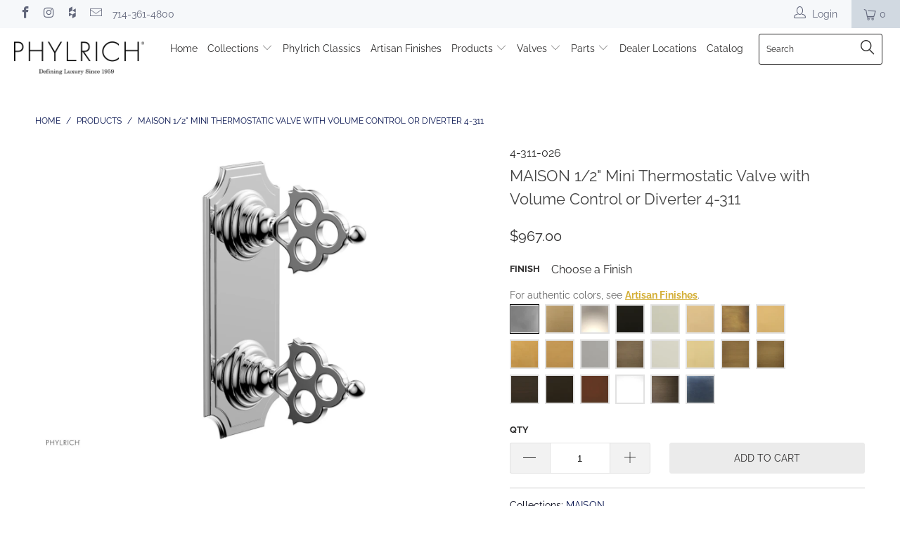

--- FILE ---
content_type: text/html; charset=utf-8
request_url: https://phylrich.com/products/12-mini-thermostatic-valve-with-volume-control-or-diverter-4-311
body_size: 28365
content:


 <!DOCTYPE html>
<!--[if lt IE 7 ]><html class="ie ie6" lang="en"> <![endif]-->
<!--[if IE 7 ]><html class="ie ie7" lang="en"> <![endif]-->
<!--[if IE 8 ]><html class="ie ie8" lang="en"> <![endif]-->
<!--[if IE 9 ]><html class="ie ie9" lang="en"> <![endif]-->
<!--[if (gte IE 10)|!(IE)]><!--><html lang="en"> <!--<![endif]--> <head> <!-- Hotjar Tracking Code for https://phylrich.com -->
<script>
    (function(h,o,t,j,a,r){
        h.hj=h.hj||function(){(h.hj.q=h.hj.q||[]).push(arguments)};
        h._hjSettings={hjid:1436437,hjsv:6};
        a=o.getElementsByTagName('head')[0];
        r=o.createElement('script');r.async=1;
        r.src=t+h._hjSettings.hjid+j+h._hjSettings.hjsv;
        a.appendChild(r);
    })(window,document,'https://static.hotjar.com/c/hotjar-','.js?sv=');
</script> <meta charset="utf-8"> <meta http-equiv="cleartype" content="on"> <meta name="robots" content="index,follow">
    
<meta name="google-site-verification" content="sm9g87yuXYSnWtSDYuI0eoI9hky8nw3_m_qeSJJrLio" /> <!-- Custom Fonts --> <!-- Stylesheets for Turbo 3.2.0 --> <link href="//phylrich.com/cdn/shop/t/33/assets/styles.scss.css?v=145114309473519113181765921277" rel="stylesheet" type="text/css" media="all" /> <link href="//phylrich.com/cdn/shop/t/33/assets/tailwind.css?v=134754024938355505101628279770" rel="stylesheet" type="text/css" media="all" /> <script>
      /*! lazysizes - v3.0.0 */
      !function(a,b){var c=b(a,a.document);a.lazySizes=c,"object"==typeof module&&module.exports&&(module.exports=c)}(window,function(a,b){"use strict";if(b.getElementsByClassName){var c,d=b.documentElement,e=a.Date,f=a.HTMLPictureElement,g="addEventListener",h="getAttribute",i=a[g],j=a.setTimeout,k=a.requestAnimationFrame||j,l=a.requestIdleCallback,m=/^picture$/i,n=["load","error","lazyincluded","_lazyloaded"],o={},p=Array.prototype.forEach,q=function(a,b){return o[b]||(o[b]=new RegExp("(\\s|^)"+b+"(\\s|$)")),o[b].test(a[h]("class")||"")&&o[b]},r=function(a,b){q(a,b)||a.setAttribute("class",(a[h]("class")||"").trim()+" "+b)},s=function(a,b){var c;(c=q(a,b))&&a.setAttribute("class",(a[h]("class")||"").replace(c," "))},t=function(a,b,c){var d=c?g:"removeEventListener";c&&t(a,b),n.forEach(function(c){a[d](c,b)})},u=function(a,c,d,e,f){var g=b.createEvent("CustomEvent");return g.initCustomEvent(c,!e,!f,d||{}),a.dispatchEvent(g),g},v=function(b,d){var e;!f&&(e=a.picturefill||c.pf)?e({reevaluate:!0,elements:[b]}):d&&d.src&&(b.src=d.src)},w=function(a,b){return(getComputedStyle(a,null)||{})[b]},x=function(a,b,d){for(d=d||a.offsetWidth;d<c.minSize&&b&&!a._lazysizesWidth;)d=b.offsetWidth,b=b.parentNode;return d},y=function(){var a,c,d=[],e=[],f=d,g=function(){var b=f;for(f=d.length?e:d,a=!0,c=!1;b.length;)b.shift()();a=!1},h=function(d,e){a&&!e?d.apply(this,arguments):(f.push(d),c||(c=!0,(b.hidden?j:k)(g)))};return h._lsFlush=g,h}(),z=function(a,b){return b?function(){y(a)}:function(){var b=this,c=arguments;y(function(){a.apply(b,c)})}},A=function(a){var b,c=0,d=125,f=666,g=f,h=function(){b=!1,c=e.now(),a()},i=l?function(){l(h,{timeout:g}),g!==f&&(g=f)}:z(function(){j(h)},!0);return function(a){var f;(a=a===!0)&&(g=44),b||(b=!0,f=d-(e.now()-c),0>f&&(f=0),a||9>f&&l?i():j(i,f))}},B=function(a){var b,c,d=99,f=function(){b=null,a()},g=function(){var a=e.now()-c;d>a?j(g,d-a):(l||f)(f)};return function(){c=e.now(),b||(b=j(g,d))}},C=function(){var f,k,l,n,o,x,C,E,F,G,H,I,J,K,L,M=/^img$/i,N=/^iframe$/i,O="onscroll"in a&&!/glebot/.test(navigator.userAgent),P=0,Q=0,R=0,S=-1,T=function(a){R--,a&&a.target&&t(a.target,T),(!a||0>R||!a.target)&&(R=0)},U=function(a,c){var e,f=a,g="hidden"==w(b.body,"visibility")||"hidden"!=w(a,"visibility");for(F-=c,I+=c,G-=c,H+=c;g&&(f=f.offsetParent)&&f!=b.body&&f!=d;)g=(w(f,"opacity")||1)>0,g&&"visible"!=w(f,"overflow")&&(e=f.getBoundingClientRect(),g=H>e.left&&G<e.right&&I>e.top-1&&F<e.bottom+1);return g},V=function(){var a,e,g,i,j,m,n,p,q;if((o=c.loadMode)&&8>R&&(a=f.length)){e=0,S++,null==K&&("expand"in c||(c.expand=d.clientHeight>500&&d.clientWidth>500?500:370),J=c.expand,K=J*c.expFactor),K>Q&&1>R&&S>2&&o>2&&!b.hidden?(Q=K,S=0):Q=o>1&&S>1&&6>R?J:P;for(;a>e;e++)if(f[e]&&!f[e]._lazyRace)if(O)if((p=f[e][h]("data-expand"))&&(m=1*p)||(m=Q),q!==m&&(C=innerWidth+m*L,E=innerHeight+m,n=-1*m,q=m),g=f[e].getBoundingClientRect(),(I=g.bottom)>=n&&(F=g.top)<=E&&(H=g.right)>=n*L&&(G=g.left)<=C&&(I||H||G||F)&&(l&&3>R&&!p&&(3>o||4>S)||U(f[e],m))){if(ba(f[e]),j=!0,R>9)break}else!j&&l&&!i&&4>R&&4>S&&o>2&&(k[0]||c.preloadAfterLoad)&&(k[0]||!p&&(I||H||G||F||"auto"!=f[e][h](c.sizesAttr)))&&(i=k[0]||f[e]);else ba(f[e]);i&&!j&&ba(i)}},W=A(V),X=function(a){r(a.target,c.loadedClass),s(a.target,c.loadingClass),t(a.target,Z)},Y=z(X),Z=function(a){Y({target:a.target})},$=function(a,b){try{a.contentWindow.location.replace(b)}catch(c){a.src=b}},_=function(a){var b,d,e=a[h](c.srcsetAttr);(b=c.customMedia[a[h]("data-media")||a[h]("media")])&&a.setAttribute("media",b),e&&a.setAttribute("srcset",e),b&&(d=a.parentNode,d.insertBefore(a.cloneNode(),a),d.removeChild(a))},aa=z(function(a,b,d,e,f){var g,i,k,l,o,q;(o=u(a,"lazybeforeunveil",b)).defaultPrevented||(e&&(d?r(a,c.autosizesClass):a.setAttribute("sizes",e)),i=a[h](c.srcsetAttr),g=a[h](c.srcAttr),f&&(k=a.parentNode,l=k&&m.test(k.nodeName||"")),q=b.firesLoad||"src"in a&&(i||g||l),o={target:a},q&&(t(a,T,!0),clearTimeout(n),n=j(T,2500),r(a,c.loadingClass),t(a,Z,!0)),l&&p.call(k.getElementsByTagName("source"),_),i?a.setAttribute("srcset",i):g&&!l&&(N.test(a.nodeName)?$(a,g):a.src=g),(i||l)&&v(a,{src:g})),a._lazyRace&&delete a._lazyRace,s(a,c.lazyClass),y(function(){(!q||a.complete&&a.naturalWidth>1)&&(q?T(o):R--,X(o))},!0)}),ba=function(a){var b,d=M.test(a.nodeName),e=d&&(a[h](c.sizesAttr)||a[h]("sizes")),f="auto"==e;(!f&&l||!d||!a.src&&!a.srcset||a.complete||q(a,c.errorClass))&&(b=u(a,"lazyunveilread").detail,f&&D.updateElem(a,!0,a.offsetWidth),a._lazyRace=!0,R++,aa(a,b,f,e,d))},ca=function(){if(!l){if(e.now()-x<999)return void j(ca,999);var a=B(function(){c.loadMode=3,W()});l=!0,c.loadMode=3,W(),i("scroll",function(){3==c.loadMode&&(c.loadMode=2),a()},!0)}};return{_:function(){x=e.now(),f=b.getElementsByClassName(c.lazyClass),k=b.getElementsByClassName(c.lazyClass+" "+c.preloadClass),L=c.hFac,i("scroll",W,!0),i("resize",W,!0),a.MutationObserver?new MutationObserver(W).observe(d,{childList:!0,subtree:!0,attributes:!0}):(d[g]("DOMNodeInserted",W,!0),d[g]("DOMAttrModified",W,!0),setInterval(W,999)),i("hashchange",W,!0),["focus","mouseover","click","load","transitionend","animationend","webkitAnimationEnd"].forEach(function(a){b[g](a,W,!0)}),/d$|^c/.test(b.readyState)?ca():(i("load",ca),b[g]("DOMContentLoaded",W),j(ca,2e4)),f.length?(V(),y._lsFlush()):W()},checkElems:W,unveil:ba}}(),D=function(){var a,d=z(function(a,b,c,d){var e,f,g;if(a._lazysizesWidth=d,d+="px",a.setAttribute("sizes",d),m.test(b.nodeName||""))for(e=b.getElementsByTagName("source"),f=0,g=e.length;g>f;f++)e[f].setAttribute("sizes",d);c.detail.dataAttr||v(a,c.detail)}),e=function(a,b,c){var e,f=a.parentNode;f&&(c=x(a,f,c),e=u(a,"lazybeforesizes",{width:c,dataAttr:!!b}),e.defaultPrevented||(c=e.detail.width,c&&c!==a._lazysizesWidth&&d(a,f,e,c)))},f=function(){var b,c=a.length;if(c)for(b=0;c>b;b++)e(a[b])},g=B(f);return{_:function(){a=b.getElementsByClassName(c.autosizesClass),i("resize",g)},checkElems:g,updateElem:e}}(),E=function(){E.i||(E.i=!0,D._(),C._())};return function(){var b,d={lazyClass:"lazyload",loadedClass:"lazyloaded",loadingClass:"lazyloading",preloadClass:"lazypreload",errorClass:"lazyerror",autosizesClass:"lazyautosizes",srcAttr:"data-src",srcsetAttr:"data-srcset",sizesAttr:"data-sizes",minSize:40,customMedia:{},init:!0,expFactor:1.5,hFac:.8,loadMode:2};c=a.lazySizesConfig||a.lazysizesConfig||{};for(b in d)b in c||(c[b]=d[b]);a.lazySizesConfig=c,j(function(){c.init&&E()})}(),{cfg:c,autoSizer:D,loader:C,init:E,uP:v,aC:r,rC:s,hC:q,fire:u,gW:x,rAF:y}}});</script> <title>MAISON 1/2&quot; Mini Thermostatic Valve with Volume Control or Diverter 4- - Phylrich</title> <meta name="description" content="Style: Baroque Collection: Maison Temperature Controlled By Thermostatic Blade Handles REQUIRED VALVE OPTIONS: 1/2&quot; Thermostatic Valve w/ Volume Control 1-116 1/2&quot; Thermostatic Valve w/ 3 Way Diverter 1-117 1/2&quot; Thermostatic Valve w/ 2 Way Diverter 1-132 ADA Compliance: Yes Access Hole: 3 x 8&quot; Number of Handles: Two Ha" />
    

    

<meta name="author" content="Phylrich">
<meta property="og:url" content="https://phylrich.com/products/12-mini-thermostatic-valve-with-volume-control-or-diverter-4-311">
<meta property="og:site_name" content="Phylrich"> <meta property="og:type" content="product"> <meta property="og:title" content="MAISON 1/2&quot; Mini Thermostatic Valve with Volume Control or Diverter 4-311"> <meta property="og:image" content="https://phylrich.com/cdn/shop/products/4-311.2_600x.jpg?v=1740328026"> <meta property="og:image:secure_url" content="https://phylrich.com/cdn/shop/products/4-311.2_600x.jpg?v=1740328026"> <meta property="og:image" content="https://phylrich.com/cdn/shop/products/4-311.1_600x.jpg?v=1740328026"> <meta property="og:image:secure_url" content="https://phylrich.com/cdn/shop/products/4-311.1_600x.jpg?v=1740328026"> <meta property="og:image" content="https://phylrich.com/cdn/shop/products/4-311.3_600x.jpg?v=1740328027"> <meta property="og:image:secure_url" content="https://phylrich.com/cdn/shop/products/4-311.3_600x.jpg?v=1740328027"> <meta property="og:price:amount" content="967.00"> <meta property="og:price:currency" content="USD"> <meta property="og:description" content="Style: Baroque Collection: Maison Temperature Controlled By Thermostatic Blade Handles REQUIRED VALVE OPTIONS: 1/2&quot; Thermostatic Valve w/ Volume Control 1-116 1/2&quot; Thermostatic Valve w/ 3 Way Diverter 1-117 1/2&quot; Thermostatic Valve w/ 2 Way Diverter 1-132 ADA Compliance: Yes Access Hole: 3 x 8&quot; Number of Handles: Two Ha">




<meta name="twitter:card" content="summary"> <meta name="twitter:title" content="MAISON 1/2" Mini Thermostatic Valve with Volume Control or Diverter 4-311"> <meta name="twitter:description" content="
Style: Baroque
Collection: Maison
Temperature Controlled By Thermostatic
Blade Handles
REQUIRED VALVE OPTIONS:

1/2&quot; Thermostatic Valve w/ Volume Control 1-116
1/2&quot; Thermostatic Valve w/ 3 Way Diverter 1-117
1/2&quot; Thermostatic Valve w/ 2 Way Diverter 1-132




ADA Compliance: Yes
Access Hole: 
3 x 8&quot;

Number of Handles: Two
Handle Spread: 5&quot;
Top Handle Turn Angle: Quarter Turn
Bottom Handle Turn Angle: 115-118°
Installation Type: Wall Mounted
Primary Material: Brass
Valve Material: Ceramic
Flow Rate: 6.5 GPM
Flow Restriction: 1.8 GPM per function
Water Pressure Maximum: 85 PSI
Water Pressure Minimum: 20 PSI
Water Pressure Recommended: 60 PSI
"> <meta name="twitter:image" content="https://phylrich.com/cdn/shop/products/4-311.2_240x.jpg?v=1740328026"> <meta name="twitter:image:width" content="240"> <meta name="twitter:image:height" content="240"> <!-- Mobile Specific Metas --> <meta name="HandheldFriendly" content="True"> <meta name="MobileOptimized" content="320"> <meta name="viewport" content="width=device-width,initial-scale=1"> <meta name="theme-color" content="#ffffff"> <link rel="shortcut icon" type="image/x-icon" href="//phylrich.com/cdn/shop/files/Flag_Icon_32x32.png?v=1613522598"> <link rel="canonical" href="https://phylrich.com/products/12-mini-thermostatic-valve-with-volume-control-or-diverter-4-311" /> <script>window.performance && window.performance.mark && window.performance.mark('shopify.content_for_header.start');</script><meta name="google-site-verification" content="qZ7KeEox-4YgWFIbpaZIW6fhNZEJUalPtgJvvRdTRkU">
<meta id="shopify-digital-wallet" name="shopify-digital-wallet" content="/4434165858/digital_wallets/dialog">
<meta name="shopify-checkout-api-token" content="505d236c6911282e31d33101d8dff813">
<link rel="alternate" type="application/json+oembed" href="https://phylrich.com/products/12-mini-thermostatic-valve-with-volume-control-or-diverter-4-311.oembed">
<script async="async" src="/checkouts/internal/preloads.js?locale=en-US"></script>
<link rel="preconnect" href="https://shop.app" crossorigin="anonymous">
<script async="async" src="https://shop.app/checkouts/internal/preloads.js?locale=en-US&shop_id=4434165858" crossorigin="anonymous"></script>
<script id="apple-pay-shop-capabilities" type="application/json">{"shopId":4434165858,"countryCode":"US","currencyCode":"USD","merchantCapabilities":["supports3DS"],"merchantId":"gid:\/\/shopify\/Shop\/4434165858","merchantName":"Phylrich","requiredBillingContactFields":["postalAddress","email","phone"],"requiredShippingContactFields":["postalAddress","email","phone"],"shippingType":"shipping","supportedNetworks":["visa","masterCard","amex","discover","elo","jcb"],"total":{"type":"pending","label":"Phylrich","amount":"1.00"},"shopifyPaymentsEnabled":true,"supportsSubscriptions":true}</script>
<script id="shopify-features" type="application/json">{"accessToken":"505d236c6911282e31d33101d8dff813","betas":["rich-media-storefront-analytics"],"domain":"phylrich.com","predictiveSearch":true,"shopId":4434165858,"locale":"en"}</script>
<script>var Shopify = Shopify || {};
Shopify.shop = "phylrich.myshopify.com";
Shopify.locale = "en";
Shopify.currency = {"active":"USD","rate":"1.0"};
Shopify.country = "US";
Shopify.theme = {"name":"July 19 Theme Update","id":120387272839,"schema_name":"Turbo","schema_version":"3.2.0","theme_store_id":null,"role":"main"};
Shopify.theme.handle = "null";
Shopify.theme.style = {"id":null,"handle":null};
Shopify.cdnHost = "phylrich.com/cdn";
Shopify.routes = Shopify.routes || {};
Shopify.routes.root = "/";</script>
<script type="module">!function(o){(o.Shopify=o.Shopify||{}).modules=!0}(window);</script>
<script>!function(o){function n(){var o=[];function n(){o.push(Array.prototype.slice.apply(arguments))}return n.q=o,n}var t=o.Shopify=o.Shopify||{};t.loadFeatures=n(),t.autoloadFeatures=n()}(window);</script>
<script>
  window.ShopifyPay = window.ShopifyPay || {};
  window.ShopifyPay.apiHost = "shop.app\/pay";
  window.ShopifyPay.redirectState = null;
</script>
<script id="shop-js-analytics" type="application/json">{"pageType":"product"}</script>
<script defer="defer" async type="module" src="//phylrich.com/cdn/shopifycloud/shop-js/modules/v2/client.init-shop-cart-sync_BT-GjEfc.en.esm.js"></script>
<script defer="defer" async type="module" src="//phylrich.com/cdn/shopifycloud/shop-js/modules/v2/chunk.common_D58fp_Oc.esm.js"></script>
<script defer="defer" async type="module" src="//phylrich.com/cdn/shopifycloud/shop-js/modules/v2/chunk.modal_xMitdFEc.esm.js"></script>
<script type="module">
  await import("//phylrich.com/cdn/shopifycloud/shop-js/modules/v2/client.init-shop-cart-sync_BT-GjEfc.en.esm.js");
await import("//phylrich.com/cdn/shopifycloud/shop-js/modules/v2/chunk.common_D58fp_Oc.esm.js");
await import("//phylrich.com/cdn/shopifycloud/shop-js/modules/v2/chunk.modal_xMitdFEc.esm.js");

  window.Shopify.SignInWithShop?.initShopCartSync?.({"fedCMEnabled":true,"windoidEnabled":true});

</script>
<script>
  window.Shopify = window.Shopify || {};
  if (!window.Shopify.featureAssets) window.Shopify.featureAssets = {};
  window.Shopify.featureAssets['shop-js'] = {"shop-cart-sync":["modules/v2/client.shop-cart-sync_DZOKe7Ll.en.esm.js","modules/v2/chunk.common_D58fp_Oc.esm.js","modules/v2/chunk.modal_xMitdFEc.esm.js"],"init-fed-cm":["modules/v2/client.init-fed-cm_B6oLuCjv.en.esm.js","modules/v2/chunk.common_D58fp_Oc.esm.js","modules/v2/chunk.modal_xMitdFEc.esm.js"],"shop-cash-offers":["modules/v2/client.shop-cash-offers_D2sdYoxE.en.esm.js","modules/v2/chunk.common_D58fp_Oc.esm.js","modules/v2/chunk.modal_xMitdFEc.esm.js"],"shop-login-button":["modules/v2/client.shop-login-button_QeVjl5Y3.en.esm.js","modules/v2/chunk.common_D58fp_Oc.esm.js","modules/v2/chunk.modal_xMitdFEc.esm.js"],"pay-button":["modules/v2/client.pay-button_DXTOsIq6.en.esm.js","modules/v2/chunk.common_D58fp_Oc.esm.js","modules/v2/chunk.modal_xMitdFEc.esm.js"],"shop-button":["modules/v2/client.shop-button_DQZHx9pm.en.esm.js","modules/v2/chunk.common_D58fp_Oc.esm.js","modules/v2/chunk.modal_xMitdFEc.esm.js"],"avatar":["modules/v2/client.avatar_BTnouDA3.en.esm.js"],"init-windoid":["modules/v2/client.init-windoid_CR1B-cfM.en.esm.js","modules/v2/chunk.common_D58fp_Oc.esm.js","modules/v2/chunk.modal_xMitdFEc.esm.js"],"init-shop-for-new-customer-accounts":["modules/v2/client.init-shop-for-new-customer-accounts_C_vY_xzh.en.esm.js","modules/v2/client.shop-login-button_QeVjl5Y3.en.esm.js","modules/v2/chunk.common_D58fp_Oc.esm.js","modules/v2/chunk.modal_xMitdFEc.esm.js"],"init-shop-email-lookup-coordinator":["modules/v2/client.init-shop-email-lookup-coordinator_BI7n9ZSv.en.esm.js","modules/v2/chunk.common_D58fp_Oc.esm.js","modules/v2/chunk.modal_xMitdFEc.esm.js"],"init-shop-cart-sync":["modules/v2/client.init-shop-cart-sync_BT-GjEfc.en.esm.js","modules/v2/chunk.common_D58fp_Oc.esm.js","modules/v2/chunk.modal_xMitdFEc.esm.js"],"shop-toast-manager":["modules/v2/client.shop-toast-manager_DiYdP3xc.en.esm.js","modules/v2/chunk.common_D58fp_Oc.esm.js","modules/v2/chunk.modal_xMitdFEc.esm.js"],"init-customer-accounts":["modules/v2/client.init-customer-accounts_D9ZNqS-Q.en.esm.js","modules/v2/client.shop-login-button_QeVjl5Y3.en.esm.js","modules/v2/chunk.common_D58fp_Oc.esm.js","modules/v2/chunk.modal_xMitdFEc.esm.js"],"init-customer-accounts-sign-up":["modules/v2/client.init-customer-accounts-sign-up_iGw4briv.en.esm.js","modules/v2/client.shop-login-button_QeVjl5Y3.en.esm.js","modules/v2/chunk.common_D58fp_Oc.esm.js","modules/v2/chunk.modal_xMitdFEc.esm.js"],"shop-follow-button":["modules/v2/client.shop-follow-button_CqMgW2wH.en.esm.js","modules/v2/chunk.common_D58fp_Oc.esm.js","modules/v2/chunk.modal_xMitdFEc.esm.js"],"checkout-modal":["modules/v2/client.checkout-modal_xHeaAweL.en.esm.js","modules/v2/chunk.common_D58fp_Oc.esm.js","modules/v2/chunk.modal_xMitdFEc.esm.js"],"shop-login":["modules/v2/client.shop-login_D91U-Q7h.en.esm.js","modules/v2/chunk.common_D58fp_Oc.esm.js","modules/v2/chunk.modal_xMitdFEc.esm.js"],"lead-capture":["modules/v2/client.lead-capture_BJmE1dJe.en.esm.js","modules/v2/chunk.common_D58fp_Oc.esm.js","modules/v2/chunk.modal_xMitdFEc.esm.js"],"payment-terms":["modules/v2/client.payment-terms_Ci9AEqFq.en.esm.js","modules/v2/chunk.common_D58fp_Oc.esm.js","modules/v2/chunk.modal_xMitdFEc.esm.js"]};
</script>
<script>(function() {
  var isLoaded = false;
  function asyncLoad() {
    if (isLoaded) return;
    isLoaded = true;
    var urls = ["\/\/code.tidio.co\/iuoult7t6vts1g8wxmnp1tnpu2jbwiie.js?shop=phylrich.myshopify.com","https:\/\/app.nvzn.io\/\/assets\/script.js?shop=phylrich.myshopify.com","https:\/\/www.hukcommerce.com\/apps\/pdfcatalog\/assets\/js\/script.js?shop=phylrich.myshopify.com"];
    for (var i = 0; i <urls.length; i++) {
      var s = document.createElement('script');
      s.type = 'text/javascript';
      s.async = true;
      s.src = urls[i];
      var x = document.getElementsByTagName('script')[0];
      x.parentNode.insertBefore(s, x);
    }
  };
  if(window.attachEvent) {
    window.attachEvent('onload', asyncLoad);
  } else {
    window.addEventListener('load', asyncLoad, false);
  }
})();</script>
<script id="__st">var __st={"a":4434165858,"offset":-28800,"reqid":"c8cc90f3-5ce9-4b96-a81e-27ebfcb66023-1769331358","pageurl":"phylrich.com\/products\/12-mini-thermostatic-valve-with-volume-control-or-diverter-4-311","u":"e0785edc5592","p":"product","rtyp":"product","rid":1805101695074};</script>
<script>window.ShopifyPaypalV4VisibilityTracking = true;</script>
<script id="captcha-bootstrap">!function(){'use strict';const t='contact',e='account',n='new_comment',o=[[t,t],['blogs',n],['comments',n],[t,'customer']],c=[[e,'customer_login'],[e,'guest_login'],[e,'recover_customer_password'],[e,'create_customer']],r=t=>t.map((([t,e])=>`form[action*='/${t}']:not([data-nocaptcha='true']) input[name='form_type'][value='${e}']`)).join(','),a=t=>()=>t?[...document.querySelectorAll(t)].map((t=>t.form)):[];function s(){const t=[...o],e=r(t);return a(e)}const i='password',u='form_key',d=['recaptcha-v3-token','g-recaptcha-response','h-captcha-response',i],f=()=>{try{return window.sessionStorage}catch{return}},m='__shopify_v',_=t=>t.elements[u];function p(t,e,n=!1){try{const o=window.sessionStorage,c=JSON.parse(o.getItem(e)),{data:r}=function(t){const{data:e,action:n}=t;return t[m]||n?{data:e,action:n}:{data:t,action:n}}(c);for(const[e,n]of Object.entries(r))t.elements[e]&&(t.elements[e].value=n);n&&o.removeItem(e)}catch(o){console.error('form repopulation failed',{error:o})}}const l='form_type',E='cptcha';function T(t){t.dataset[E]=!0}const w=window,h=w.document,L='Shopify',v='ce_forms',y='captcha';let A=!1;((t,e)=>{const n=(g='f06e6c50-85a8-45c8-87d0-21a2b65856fe',I='https://cdn.shopify.com/shopifycloud/storefront-forms-hcaptcha/ce_storefront_forms_captcha_hcaptcha.v1.5.2.iife.js',D={infoText:'Protected by hCaptcha',privacyText:'Privacy',termsText:'Terms'},(t,e,n)=>{const o=w[L][v],c=o.bindForm;if(c)return c(t,g,e,D).then(n);var r;o.q.push([[t,g,e,D],n]),r=I,A||(h.body.append(Object.assign(h.createElement('script'),{id:'captcha-provider',async:!0,src:r})),A=!0)});var g,I,D;w[L]=w[L]||{},w[L][v]=w[L][v]||{},w[L][v].q=[],w[L][y]=w[L][y]||{},w[L][y].protect=function(t,e){n(t,void 0,e),T(t)},Object.freeze(w[L][y]),function(t,e,n,w,h,L){const[v,y,A,g]=function(t,e,n){const i=e?o:[],u=t?c:[],d=[...i,...u],f=r(d),m=r(i),_=r(d.filter((([t,e])=>n.includes(e))));return[a(f),a(m),a(_),s()]}(w,h,L),I=t=>{const e=t.target;return e instanceof HTMLFormElement?e:e&&e.form},D=t=>v().includes(t);t.addEventListener('submit',(t=>{const e=I(t);if(!e)return;const n=D(e)&&!e.dataset.hcaptchaBound&&!e.dataset.recaptchaBound,o=_(e),c=g().includes(e)&&(!o||!o.value);(n||c)&&t.preventDefault(),c&&!n&&(function(t){try{if(!f())return;!function(t){const e=f();if(!e)return;const n=_(t);if(!n)return;const o=n.value;o&&e.removeItem(o)}(t);const e=Array.from(Array(32),(()=>Math.random().toString(36)[2])).join('');!function(t,e){_(t)||t.append(Object.assign(document.createElement('input'),{type:'hidden',name:u})),t.elements[u].value=e}(t,e),function(t,e){const n=f();if(!n)return;const o=[...t.querySelectorAll(`input[type='${i}']`)].map((({name:t})=>t)),c=[...d,...o],r={};for(const[a,s]of new FormData(t).entries())c.includes(a)||(r[a]=s);n.setItem(e,JSON.stringify({[m]:1,action:t.action,data:r}))}(t,e)}catch(e){console.error('failed to persist form',e)}}(e),e.submit())}));const S=(t,e)=>{t&&!t.dataset[E]&&(n(t,e.some((e=>e===t))),T(t))};for(const o of['focusin','change'])t.addEventListener(o,(t=>{const e=I(t);D(e)&&S(e,y())}));const B=e.get('form_key'),M=e.get(l),P=B&&M;t.addEventListener('DOMContentLoaded',(()=>{const t=y();if(P)for(const e of t)e.elements[l].value===M&&p(e,B);[...new Set([...A(),...v().filter((t=>'true'===t.dataset.shopifyCaptcha))])].forEach((e=>S(e,t)))}))}(h,new URLSearchParams(w.location.search),n,t,e,['guest_login'])})(!0,!0)}();</script>
<script integrity="sha256-4kQ18oKyAcykRKYeNunJcIwy7WH5gtpwJnB7kiuLZ1E=" data-source-attribution="shopify.loadfeatures" defer="defer" src="//phylrich.com/cdn/shopifycloud/storefront/assets/storefront/load_feature-a0a9edcb.js" crossorigin="anonymous"></script>
<script crossorigin="anonymous" defer="defer" src="//phylrich.com/cdn/shopifycloud/storefront/assets/shopify_pay/storefront-65b4c6d7.js?v=20250812"></script>
<script data-source-attribution="shopify.dynamic_checkout.dynamic.init">var Shopify=Shopify||{};Shopify.PaymentButton=Shopify.PaymentButton||{isStorefrontPortableWallets:!0,init:function(){window.Shopify.PaymentButton.init=function(){};var t=document.createElement("script");t.src="https://phylrich.com/cdn/shopifycloud/portable-wallets/latest/portable-wallets.en.js",t.type="module",document.head.appendChild(t)}};
</script>
<script data-source-attribution="shopify.dynamic_checkout.buyer_consent">
  function portableWalletsHideBuyerConsent(e){var t=document.getElementById("shopify-buyer-consent"),n=document.getElementById("shopify-subscription-policy-button");t&&n&&(t.classList.add("hidden"),t.setAttribute("aria-hidden","true"),n.removeEventListener("click",e))}function portableWalletsShowBuyerConsent(e){var t=document.getElementById("shopify-buyer-consent"),n=document.getElementById("shopify-subscription-policy-button");t&&n&&(t.classList.remove("hidden"),t.removeAttribute("aria-hidden"),n.addEventListener("click",e))}window.Shopify?.PaymentButton&&(window.Shopify.PaymentButton.hideBuyerConsent=portableWalletsHideBuyerConsent,window.Shopify.PaymentButton.showBuyerConsent=portableWalletsShowBuyerConsent);
</script>
<script data-source-attribution="shopify.dynamic_checkout.cart.bootstrap">document.addEventListener("DOMContentLoaded",(function(){function t(){return document.querySelector("shopify-accelerated-checkout-cart, shopify-accelerated-checkout")}if(t())Shopify.PaymentButton.init();else{new MutationObserver((function(e,n){t()&&(Shopify.PaymentButton.init(),n.disconnect())})).observe(document.body,{childList:!0,subtree:!0})}}));
</script>
<link id="shopify-accelerated-checkout-styles" rel="stylesheet" media="screen" href="https://phylrich.com/cdn/shopifycloud/portable-wallets/latest/accelerated-checkout-backwards-compat.css" crossorigin="anonymous">
<style id="shopify-accelerated-checkout-cart">
        #shopify-buyer-consent {
  margin-top: 1em;
  display: inline-block;
  width: 100%;
}

#shopify-buyer-consent.hidden {
  display: none;
}

#shopify-subscription-policy-button {
  background: none;
  border: none;
  padding: 0;
  text-decoration: underline;
  font-size: inherit;
  cursor: pointer;
}

#shopify-subscription-policy-button::before {
  box-shadow: none;
}

      </style>

<script>window.performance && window.performance.mark && window.performance.mark('shopify.content_for_header.end');</script> <link href="//phylrich.com/cdn/shop/t/33/assets/bold.css?v=43507566338230476921628279743" rel="stylesheet" type="text/css" media="all" /> <style>
      @media print {
        #shopify-section-newsletter,
        #shopify-section-footer,
        #wishl-controls {
          display: none;
        }
        .wishl-product-image img {
          max-width: 200px !important;
        }
        .btn.wishl-btn.add-to-cart,
        .wishl-del,
        .header {
          display: none;
        }
      }</style><link href="https://monorail-edge.shopifysvc.com" rel="dns-prefetch">
<script>(function(){if ("sendBeacon" in navigator && "performance" in window) {try {var session_token_from_headers = performance.getEntriesByType('navigation')[0].serverTiming.find(x => x.name == '_s').description;} catch {var session_token_from_headers = undefined;}var session_cookie_matches = document.cookie.match(/_shopify_s=([^;]*)/);var session_token_from_cookie = session_cookie_matches && session_cookie_matches.length === 2 ? session_cookie_matches[1] : "";var session_token = session_token_from_headers || session_token_from_cookie || "";function handle_abandonment_event(e) {var entries = performance.getEntries().filter(function(entry) {return /monorail-edge.shopifysvc.com/.test(entry.name);});if (!window.abandonment_tracked && entries.length === 0) {window.abandonment_tracked = true;var currentMs = Date.now();var navigation_start = performance.timing.navigationStart;var payload = {shop_id: 4434165858,url: window.location.href,navigation_start,duration: currentMs - navigation_start,session_token,page_type: "product"};window.navigator.sendBeacon("https://monorail-edge.shopifysvc.com/v1/produce", JSON.stringify({schema_id: "online_store_buyer_site_abandonment/1.1",payload: payload,metadata: {event_created_at_ms: currentMs,event_sent_at_ms: currentMs}}));}}window.addEventListener('pagehide', handle_abandonment_event);}}());</script>
<script id="web-pixels-manager-setup">(function e(e,d,r,n,o){if(void 0===o&&(o={}),!Boolean(null===(a=null===(i=window.Shopify)||void 0===i?void 0:i.analytics)||void 0===a?void 0:a.replayQueue)){var i,a;window.Shopify=window.Shopify||{};var t=window.Shopify;t.analytics=t.analytics||{};var s=t.analytics;s.replayQueue=[],s.publish=function(e,d,r){return s.replayQueue.push([e,d,r]),!0};try{self.performance.mark("wpm:start")}catch(e){}var l=function(){var e={modern:/Edge?\/(1{2}[4-9]|1[2-9]\d|[2-9]\d{2}|\d{4,})\.\d+(\.\d+|)|Firefox\/(1{2}[4-9]|1[2-9]\d|[2-9]\d{2}|\d{4,})\.\d+(\.\d+|)|Chrom(ium|e)\/(9{2}|\d{3,})\.\d+(\.\d+|)|(Maci|X1{2}).+ Version\/(15\.\d+|(1[6-9]|[2-9]\d|\d{3,})\.\d+)([,.]\d+|)( \(\w+\)|)( Mobile\/\w+|) Safari\/|Chrome.+OPR\/(9{2}|\d{3,})\.\d+\.\d+|(CPU[ +]OS|iPhone[ +]OS|CPU[ +]iPhone|CPU IPhone OS|CPU iPad OS)[ +]+(15[._]\d+|(1[6-9]|[2-9]\d|\d{3,})[._]\d+)([._]\d+|)|Android:?[ /-](13[3-9]|1[4-9]\d|[2-9]\d{2}|\d{4,})(\.\d+|)(\.\d+|)|Android.+Firefox\/(13[5-9]|1[4-9]\d|[2-9]\d{2}|\d{4,})\.\d+(\.\d+|)|Android.+Chrom(ium|e)\/(13[3-9]|1[4-9]\d|[2-9]\d{2}|\d{4,})\.\d+(\.\d+|)|SamsungBrowser\/([2-9]\d|\d{3,})\.\d+/,legacy:/Edge?\/(1[6-9]|[2-9]\d|\d{3,})\.\d+(\.\d+|)|Firefox\/(5[4-9]|[6-9]\d|\d{3,})\.\d+(\.\d+|)|Chrom(ium|e)\/(5[1-9]|[6-9]\d|\d{3,})\.\d+(\.\d+|)([\d.]+$|.*Safari\/(?![\d.]+ Edge\/[\d.]+$))|(Maci|X1{2}).+ Version\/(10\.\d+|(1[1-9]|[2-9]\d|\d{3,})\.\d+)([,.]\d+|)( \(\w+\)|)( Mobile\/\w+|) Safari\/|Chrome.+OPR\/(3[89]|[4-9]\d|\d{3,})\.\d+\.\d+|(CPU[ +]OS|iPhone[ +]OS|CPU[ +]iPhone|CPU IPhone OS|CPU iPad OS)[ +]+(10[._]\d+|(1[1-9]|[2-9]\d|\d{3,})[._]\d+)([._]\d+|)|Android:?[ /-](13[3-9]|1[4-9]\d|[2-9]\d{2}|\d{4,})(\.\d+|)(\.\d+|)|Mobile Safari.+OPR\/([89]\d|\d{3,})\.\d+\.\d+|Android.+Firefox\/(13[5-9]|1[4-9]\d|[2-9]\d{2}|\d{4,})\.\d+(\.\d+|)|Android.+Chrom(ium|e)\/(13[3-9]|1[4-9]\d|[2-9]\d{2}|\d{4,})\.\d+(\.\d+|)|Android.+(UC? ?Browser|UCWEB|U3)[ /]?(15\.([5-9]|\d{2,})|(1[6-9]|[2-9]\d|\d{3,})\.\d+)\.\d+|SamsungBrowser\/(5\.\d+|([6-9]|\d{2,})\.\d+)|Android.+MQ{2}Browser\/(14(\.(9|\d{2,})|)|(1[5-9]|[2-9]\d|\d{3,})(\.\d+|))(\.\d+|)|K[Aa][Ii]OS\/(3\.\d+|([4-9]|\d{2,})\.\d+)(\.\d+|)/},d=e.modern,r=e.legacy,n=navigator.userAgent;return n.match(d)?"modern":n.match(r)?"legacy":"unknown"}(),u="modern"===l?"modern":"legacy",c=(null!=n?n:{modern:"",legacy:""})[u],f=function(e){return[e.baseUrl,"/wpm","/b",e.hashVersion,"modern"===e.buildTarget?"m":"l",".js"].join("")}({baseUrl:d,hashVersion:r,buildTarget:u}),m=function(e){var d=e.version,r=e.bundleTarget,n=e.surface,o=e.pageUrl,i=e.monorailEndpoint;return{emit:function(e){var a=e.status,t=e.errorMsg,s=(new Date).getTime(),l=JSON.stringify({metadata:{event_sent_at_ms:s},events:[{schema_id:"web_pixels_manager_load/3.1",payload:{version:d,bundle_target:r,page_url:o,status:a,surface:n,error_msg:t},metadata:{event_created_at_ms:s}}]});if(!i)return console&&console.warn&&console.warn("[Web Pixels Manager] No Monorail endpoint provided, skipping logging."),!1;try{return self.navigator.sendBeacon.bind(self.navigator)(i,l)}catch(e){}var u=new XMLHttpRequest;try{return u.open("POST",i,!0),u.setRequestHeader("Content-Type","text/plain"),u.send(l),!0}catch(e){return console&&console.warn&&console.warn("[Web Pixels Manager] Got an unhandled error while logging to Monorail."),!1}}}}({version:r,bundleTarget:l,surface:e.surface,pageUrl:self.location.href,monorailEndpoint:e.monorailEndpoint});try{o.browserTarget=l,function(e){var d=e.src,r=e.async,n=void 0===r||r,o=e.onload,i=e.onerror,a=e.sri,t=e.scriptDataAttributes,s=void 0===t?{}:t,l=document.createElement("script"),u=document.querySelector("head"),c=document.querySelector("body");if(l.async=n,l.src=d,a&&(l.integrity=a,l.crossOrigin="anonymous"),s)for(var f in s)if(Object.prototype.hasOwnProperty.call(s,f))try{l.dataset[f]=s[f]}catch(e){}if(o&&l.addEventListener("load",o),i&&l.addEventListener("error",i),u)u.appendChild(l);else{if(!c)throw new Error("Did not find a head or body element to append the script");c.appendChild(l)}}({src:f,async:!0,onload:function(){if(!function(){var e,d;return Boolean(null===(d=null===(e=window.Shopify)||void 0===e?void 0:e.analytics)||void 0===d?void 0:d.initialized)}()){var d=window.webPixelsManager.init(e)||void 0;if(d){var r=window.Shopify.analytics;r.replayQueue.forEach((function(e){var r=e[0],n=e[1],o=e[2];d.publishCustomEvent(r,n,o)})),r.replayQueue=[],r.publish=d.publishCustomEvent,r.visitor=d.visitor,r.initialized=!0}}},onerror:function(){return m.emit({status:"failed",errorMsg:"".concat(f," has failed to load")})},sri:function(e){var d=/^sha384-[A-Za-z0-9+/=]+$/;return"string"==typeof e&&d.test(e)}(c)?c:"",scriptDataAttributes:o}),m.emit({status:"loading"})}catch(e){m.emit({status:"failed",errorMsg:(null==e?void 0:e.message)||"Unknown error"})}}})({shopId: 4434165858,storefrontBaseUrl: "https://phylrich.com",extensionsBaseUrl: "https://extensions.shopifycdn.com/cdn/shopifycloud/web-pixels-manager",monorailEndpoint: "https://monorail-edge.shopifysvc.com/unstable/produce_batch",surface: "storefront-renderer",enabledBetaFlags: ["2dca8a86"],webPixelsConfigList: [{"id":"71598215","eventPayloadVersion":"v1","runtimeContext":"LAX","scriptVersion":"1","type":"CUSTOM","privacyPurposes":["ANALYTICS"],"name":"Google Analytics tag (migrated)"},{"id":"shopify-app-pixel","configuration":"{}","eventPayloadVersion":"v1","runtimeContext":"STRICT","scriptVersion":"0450","apiClientId":"shopify-pixel","type":"APP","privacyPurposes":["ANALYTICS","MARKETING"]},{"id":"shopify-custom-pixel","eventPayloadVersion":"v1","runtimeContext":"LAX","scriptVersion":"0450","apiClientId":"shopify-pixel","type":"CUSTOM","privacyPurposes":["ANALYTICS","MARKETING"]}],isMerchantRequest: false,initData: {"shop":{"name":"Phylrich","paymentSettings":{"currencyCode":"USD"},"myshopifyDomain":"phylrich.myshopify.com","countryCode":"US","storefrontUrl":"https:\/\/phylrich.com"},"customer":null,"cart":null,"checkout":null,"productVariants":[{"price":{"amount":967.0,"currencyCode":"USD"},"product":{"title":"MAISON 1\/2\" Mini Thermostatic Valve with Volume Control or Diverter 4-311","vendor":"Phylrich","id":"1805101695074","untranslatedTitle":"MAISON 1\/2\" Mini Thermostatic Valve with Volume Control or Diverter 4-311","url":"\/products\/12-mini-thermostatic-valve-with-volume-control-or-diverter-4-311","type":"MAISON"},"id":"16924835283042","image":{"src":"\/\/phylrich.com\/cdn\/shop\/products\/4-311.1.jpg?v=1740328026"},"sku":"4-311-026","title":"Polished Chrome","untranslatedTitle":"Polished Chrome"},{"price":{"amount":967.0,"currencyCode":"USD"},"product":{"title":"MAISON 1\/2\" Mini Thermostatic Valve with Volume Control or Diverter 4-311","vendor":"Phylrich","id":"1805101695074","untranslatedTitle":"MAISON 1\/2\" Mini Thermostatic Valve with Volume Control or Diverter 4-311","url":"\/products\/12-mini-thermostatic-valve-with-volume-control-or-diverter-4-311","type":"MAISON"},"id":"16924835479650","image":{"src":"\/\/phylrich.com\/cdn\/shop\/products\/4-311.2.jpg?v=1740328026"},"sku":"4-311-004","title":"Satin Brass","untranslatedTitle":"Satin Brass"},{"price":{"amount":967.0,"currencyCode":"USD"},"product":{"title":"MAISON 1\/2\" Mini Thermostatic Valve with Volume Control or Diverter 4-311","vendor":"Phylrich","id":"1805101695074","untranslatedTitle":"MAISON 1\/2\" Mini Thermostatic Valve with Volume Control or Diverter 4-311","url":"\/products\/12-mini-thermostatic-valve-with-volume-control-or-diverter-4-311","type":"MAISON"},"id":"16924835119202","image":{"src":"\/\/phylrich.com\/cdn\/shop\/products\/4-311.3.jpg?v=1740328027"},"sku":"4-311-014","title":"Polished Nickel","untranslatedTitle":"Polished Nickel"},{"price":{"amount":967.0,"currencyCode":"USD"},"product":{"title":"MAISON 1\/2\" Mini Thermostatic Valve with Volume Control or Diverter 4-311","vendor":"Phylrich","id":"1805101695074","untranslatedTitle":"MAISON 1\/2\" Mini Thermostatic Valve with Volume Control or Diverter 4-311","url":"\/products\/12-mini-thermostatic-valve-with-volume-control-or-diverter-4-311","type":"MAISON"},"id":"20311391141986","image":{"src":"\/\/phylrich.com\/cdn\/shop\/products\/4-311.4.jpg?v=1740328027"},"sku":"4-311-040","title":"Matte Black","untranslatedTitle":"Matte Black"},{"price":{"amount":967.0,"currencyCode":"USD"},"product":{"title":"MAISON 1\/2\" Mini Thermostatic Valve with Volume Control or Diverter 4-311","vendor":"Phylrich","id":"1805101695074","untranslatedTitle":"MAISON 1\/2\" Mini Thermostatic Valve with Volume Control or Diverter 4-311","url":"\/products\/12-mini-thermostatic-valve-with-volume-control-or-diverter-4-311","type":"MAISON"},"id":"16924835184738","image":{"src":"\/\/phylrich.com\/cdn\/shop\/products\/4-311.5.jpg?v=1740328027"},"sku":"4-311-015","title":"Satin Nickel","untranslatedTitle":"Satin Nickel"},{"price":{"amount":967.0,"currencyCode":"USD"},"product":{"title":"MAISON 1\/2\" Mini Thermostatic Valve with Volume Control or Diverter 4-311","vendor":"Phylrich","id":"1805101695074","untranslatedTitle":"MAISON 1\/2\" Mini Thermostatic Valve with Volume Control or Diverter 4-311","url":"\/products\/12-mini-thermostatic-valve-with-volume-control-or-diverter-4-311","type":"MAISON"},"id":"16924835348578","image":{"src":"\/\/phylrich.com\/cdn\/shop\/products\/4-311.6.jpg?v=1740328027"},"sku":"4-311-003","title":"Polished Brass","untranslatedTitle":"Polished Brass"},{"price":{"amount":967.0,"currencyCode":"USD"},"product":{"title":"MAISON 1\/2\" Mini Thermostatic Valve with Volume Control or Diverter 4-311","vendor":"Phylrich","id":"1805101695074","untranslatedTitle":"MAISON 1\/2\" Mini Thermostatic Valve with Volume Control or Diverter 4-311","url":"\/products\/12-mini-thermostatic-valve-with-volume-control-or-diverter-4-311","type":"MAISON"},"id":"16924835577954","image":{"src":"\/\/phylrich.com\/cdn\/shop\/products\/4-311.7.jpg?v=1740328027"},"sku":"4-311-002","title":"French Brass","untranslatedTitle":"French Brass"},{"price":{"amount":1929.0,"currencyCode":"USD"},"product":{"title":"MAISON 1\/2\" Mini Thermostatic Valve with Volume Control or Diverter 4-311","vendor":"Phylrich","id":"1805101695074","untranslatedTitle":"MAISON 1\/2\" Mini Thermostatic Valve with Volume Control or Diverter 4-311","url":"\/products\/12-mini-thermostatic-valve-with-volume-control-or-diverter-4-311","type":"MAISON"},"id":"16924835905634","image":{"src":"\/\/phylrich.com\/cdn\/shop\/products\/4-311.8.jpg?v=1740328027"},"sku":"4-311-025","title":"Polished Gold","untranslatedTitle":"Polished Gold"},{"price":{"amount":1929.0,"currencyCode":"USD"},"product":{"title":"MAISON 1\/2\" Mini Thermostatic Valve with Volume Control or Diverter 4-311","vendor":"Phylrich","id":"1805101695074","untranslatedTitle":"MAISON 1\/2\" Mini Thermostatic Valve with Volume Control or Diverter 4-311","url":"\/products\/12-mini-thermostatic-valve-with-volume-control-or-diverter-4-311","type":"MAISON"},"id":"16924835971170","image":{"src":"\/\/phylrich.com\/cdn\/shop\/products\/4-311.9.jpg?v=1740328027"},"sku":"4-311-024","title":"Satin Gold","untranslatedTitle":"Satin Gold"},{"price":{"amount":1929.0,"currencyCode":"USD"},"product":{"title":"MAISON 1\/2\" Mini Thermostatic Valve with Volume Control or Diverter 4-311","vendor":"Phylrich","id":"1805101695074","untranslatedTitle":"MAISON 1\/2\" Mini Thermostatic Valve with Volume Control or Diverter 4-311","url":"\/products\/12-mini-thermostatic-valve-with-volume-control-or-diverter-4-311","type":"MAISON"},"id":"20311391174754","image":{"src":"\/\/phylrich.com\/cdn\/shop\/products\/4-311.10.jpg?v=1740328027"},"sku":"4-311-24B","title":"Burnished Gold","untranslatedTitle":"Burnished Gold"},{"price":{"amount":967.0,"currencyCode":"USD"},"product":{"title":"MAISON 1\/2\" Mini Thermostatic Valve with Volume Control or Diverter 4-311","vendor":"Phylrich","id":"1805101695074","untranslatedTitle":"MAISON 1\/2\" Mini Thermostatic Valve with Volume Control or Diverter 4-311","url":"\/products\/12-mini-thermostatic-valve-with-volume-control-or-diverter-4-311","type":"MAISON"},"id":"16924835315810","image":{"src":"\/\/phylrich.com\/cdn\/shop\/products\/4-311.11.jpg?v=1740328027"},"sku":"4-311-26D","title":"Satin Chrome","untranslatedTitle":"Satin Chrome"},{"price":{"amount":967.0,"currencyCode":"USD"},"product":{"title":"MAISON 1\/2\" Mini Thermostatic Valve with Volume Control or Diverter 4-311","vendor":"Phylrich","id":"1805101695074","untranslatedTitle":"MAISON 1\/2\" Mini Thermostatic Valve with Volume Control or Diverter 4-311","url":"\/products\/12-mini-thermostatic-valve-with-volume-control-or-diverter-4-311","type":"MAISON"},"id":"16924835250274","image":{"src":"\/\/phylrich.com\/cdn\/shop\/products\/4-311.12.jpg?v=1740328027"},"sku":"4-311-15A","title":"Pewter","untranslatedTitle":"Pewter"},{"price":{"amount":967.0,"currencyCode":"USD"},"product":{"title":"MAISON 1\/2\" Mini Thermostatic Valve with Volume Control or Diverter 4-311","vendor":"Phylrich","id":"1805101695074","untranslatedTitle":"MAISON 1\/2\" Mini Thermostatic Valve with Volume Control or Diverter 4-311","url":"\/products\/12-mini-thermostatic-valve-with-volume-control-or-diverter-4-311","type":"MAISON"},"id":"16924835217506","image":{"src":"\/\/phylrich.com\/cdn\/shop\/products\/4-311.13.jpg?v=1740328027"},"sku":"4-311-15B","title":"Burnished Nickel","untranslatedTitle":"Burnished Nickel"},{"price":{"amount":967.0,"currencyCode":"USD"},"product":{"title":"MAISON 1\/2\" Mini Thermostatic Valve with Volume Control or Diverter 4-311","vendor":"Phylrich","id":"1805101695074","untranslatedTitle":"MAISON 1\/2\" Mini Thermostatic Valve with Volume Control or Diverter 4-311","url":"\/products\/12-mini-thermostatic-valve-with-volume-control-or-diverter-4-311","type":"MAISON"},"id":"16924835381346","image":{"src":"\/\/phylrich.com\/cdn\/shop\/products\/4-311.14.jpg?v=1740328028"},"sku":"4-311-03U","title":"Polished Brass Uncoated","untranslatedTitle":"Polished Brass Uncoated"},{"price":{"amount":967.0,"currencyCode":"USD"},"product":{"title":"MAISON 1\/2\" Mini Thermostatic Valve with Volume Control or Diverter 4-311","vendor":"Phylrich","id":"1805101695074","untranslatedTitle":"MAISON 1\/2\" Mini Thermostatic Valve with Volume Control or Diverter 4-311","url":"\/products\/12-mini-thermostatic-valve-with-volume-control-or-diverter-4-311","type":"MAISON"},"id":"16924835512418","image":{"src":"\/\/phylrich.com\/cdn\/shop\/products\/4-311.15.jpg?v=1740328028"},"sku":"4-311-OEB","title":"Old English Brass","untranslatedTitle":"Old English Brass"},{"price":{"amount":967.0,"currencyCode":"USD"},"product":{"title":"MAISON 1\/2\" Mini Thermostatic Valve with Volume Control or Diverter 4-311","vendor":"Phylrich","id":"1805101695074","untranslatedTitle":"MAISON 1\/2\" Mini Thermostatic Valve with Volume Control or Diverter 4-311","url":"\/products\/12-mini-thermostatic-valve-with-volume-control-or-diverter-4-311","type":"MAISON"},"id":"16924835545186","image":{"src":"\/\/phylrich.com\/cdn\/shop\/products\/4-311.16.jpg?v=1740328028"},"sku":"4-311-047","title":"Antique Brass","untranslatedTitle":"Antique Brass"},{"price":{"amount":967.0,"currencyCode":"USD"},"product":{"title":"MAISON 1\/2\" Mini Thermostatic Valve with Volume Control or Diverter 4-311","vendor":"Phylrich","id":"1805101695074","untranslatedTitle":"MAISON 1\/2\" Mini Thermostatic Valve with Volume Control or Diverter 4-311","url":"\/products\/12-mini-thermostatic-valve-with-volume-control-or-diverter-4-311","type":"MAISON"},"id":"16924835709026","image":{"src":"\/\/phylrich.com\/cdn\/shop\/products\/4-311.17.jpg?v=1740328028"},"sku":"4-311-11B","title":"Antique Bronze","untranslatedTitle":"Antique Bronze"},{"price":{"amount":967.0,"currencyCode":"USD"},"product":{"title":"MAISON 1\/2\" Mini Thermostatic Valve with Volume Control or Diverter 4-311","vendor":"Phylrich","id":"1805101695074","untranslatedTitle":"MAISON 1\/2\" Mini Thermostatic Valve with Volume Control or Diverter 4-311","url":"\/products\/12-mini-thermostatic-valve-with-volume-control-or-diverter-4-311","type":"MAISON"},"id":"16924835741794","image":{"src":"\/\/phylrich.com\/cdn\/shop\/products\/4-311.18.jpg?v=1740328028"},"sku":"4-311-10B","title":"Oil Rubbed Bronze","untranslatedTitle":"Oil Rubbed Bronze"},{"price":{"amount":967.0,"currencyCode":"USD"},"product":{"title":"MAISON 1\/2\" Mini Thermostatic Valve with Volume Control or Diverter 4-311","vendor":"Phylrich","id":"1805101695074","untranslatedTitle":"MAISON 1\/2\" Mini Thermostatic Valve with Volume Control or Diverter 4-311","url":"\/products\/12-mini-thermostatic-valve-with-volume-control-or-diverter-4-311","type":"MAISON"},"id":"16924835676258","image":{"src":"\/\/phylrich.com\/cdn\/shop\/products\/4-311.19.jpg?v=1740328028"},"sku":"4-311-05W","title":"Weathered Copper","untranslatedTitle":"Weathered Copper"},{"price":{"amount":967.0,"currencyCode":"USD"},"product":{"title":"MAISON 1\/2\" Mini Thermostatic Valve with Volume Control or Diverter 4-311","vendor":"Phylrich","id":"1805101695074","untranslatedTitle":"MAISON 1\/2\" Mini Thermostatic Valve with Volume Control or Diverter 4-311","url":"\/products\/12-mini-thermostatic-valve-with-volume-control-or-diverter-4-311","type":"MAISON"},"id":"16924835840098","image":{"src":"\/\/phylrich.com\/cdn\/shop\/products\/4-311.23.jpg?v=1740328028"},"sku":"4-311-050","title":"Satin White","untranslatedTitle":"Satin White"},{"price":{"amount":967.0,"currencyCode":"USD"},"product":{"title":"MAISON 1\/2\" Mini Thermostatic Valve with Volume Control or Diverter 4-311","vendor":"Phylrich","id":"1805101695074","untranslatedTitle":"MAISON 1\/2\" Mini Thermostatic Valve with Volume Control or Diverter 4-311","url":"\/products\/12-mini-thermostatic-valve-with-volume-control-or-diverter-4-311","type":"MAISON"},"id":"41063480164487","image":{"src":"\/\/phylrich.com\/cdn\/shop\/products\/4-311-n.3.1.jpg?v=1740328028"},"sku":"4-311-008","title":"Architectural Bronze","untranslatedTitle":"Architectural Bronze"},{"price":{"amount":967.0,"currencyCode":"USD"},"product":{"title":"MAISON 1\/2\" Mini Thermostatic Valve with Volume Control or Diverter 4-311","vendor":"Phylrich","id":"1805101695074","untranslatedTitle":"MAISON 1\/2\" Mini Thermostatic Valve with Volume Control or Diverter 4-311","url":"\/products\/12-mini-thermostatic-valve-with-volume-control-or-diverter-4-311","type":"MAISON"},"id":"41063480197255","image":{"src":"\/\/phylrich.com\/cdn\/shop\/products\/4-311-n.3.2.jpg?v=1740328028"},"sku":"4-311-15G","title":"Gun Metal","untranslatedTitle":"Gun Metal"}],"purchasingCompany":null},},"https://phylrich.com/cdn","fcfee988w5aeb613cpc8e4bc33m6693e112",{"modern":"","legacy":""},{"shopId":"4434165858","storefrontBaseUrl":"https:\/\/phylrich.com","extensionBaseUrl":"https:\/\/extensions.shopifycdn.com\/cdn\/shopifycloud\/web-pixels-manager","surface":"storefront-renderer","enabledBetaFlags":"[\"2dca8a86\"]","isMerchantRequest":"false","hashVersion":"fcfee988w5aeb613cpc8e4bc33m6693e112","publish":"custom","events":"[[\"page_viewed\",{}],[\"product_viewed\",{\"productVariant\":{\"price\":{\"amount\":967.0,\"currencyCode\":\"USD\"},\"product\":{\"title\":\"MAISON 1\/2\\\" Mini Thermostatic Valve with Volume Control or Diverter 4-311\",\"vendor\":\"Phylrich\",\"id\":\"1805101695074\",\"untranslatedTitle\":\"MAISON 1\/2\\\" Mini Thermostatic Valve with Volume Control or Diverter 4-311\",\"url\":\"\/products\/12-mini-thermostatic-valve-with-volume-control-or-diverter-4-311\",\"type\":\"MAISON\"},\"id\":\"16924835283042\",\"image\":{\"src\":\"\/\/phylrich.com\/cdn\/shop\/products\/4-311.1.jpg?v=1740328026\"},\"sku\":\"4-311-026\",\"title\":\"Polished Chrome\",\"untranslatedTitle\":\"Polished Chrome\"}}]]"});</script><script>
  window.ShopifyAnalytics = window.ShopifyAnalytics || {};
  window.ShopifyAnalytics.meta = window.ShopifyAnalytics.meta || {};
  window.ShopifyAnalytics.meta.currency = 'USD';
  var meta = {"product":{"id":1805101695074,"gid":"gid:\/\/shopify\/Product\/1805101695074","vendor":"Phylrich","type":"MAISON","handle":"12-mini-thermostatic-valve-with-volume-control-or-diverter-4-311","variants":[{"id":16924835283042,"price":96700,"name":"MAISON 1\/2\" Mini Thermostatic Valve with Volume Control or Diverter 4-311 - Polished Chrome","public_title":"Polished Chrome","sku":"4-311-026"},{"id":16924835479650,"price":96700,"name":"MAISON 1\/2\" Mini Thermostatic Valve with Volume Control or Diverter 4-311 - Satin Brass","public_title":"Satin Brass","sku":"4-311-004"},{"id":16924835119202,"price":96700,"name":"MAISON 1\/2\" Mini Thermostatic Valve with Volume Control or Diverter 4-311 - Polished Nickel","public_title":"Polished Nickel","sku":"4-311-014"},{"id":20311391141986,"price":96700,"name":"MAISON 1\/2\" Mini Thermostatic Valve with Volume Control or Diverter 4-311 - Matte Black","public_title":"Matte Black","sku":"4-311-040"},{"id":16924835184738,"price":96700,"name":"MAISON 1\/2\" Mini Thermostatic Valve with Volume Control or Diverter 4-311 - Satin Nickel","public_title":"Satin Nickel","sku":"4-311-015"},{"id":16924835348578,"price":96700,"name":"MAISON 1\/2\" Mini Thermostatic Valve with Volume Control or Diverter 4-311 - Polished Brass","public_title":"Polished Brass","sku":"4-311-003"},{"id":16924835577954,"price":96700,"name":"MAISON 1\/2\" Mini Thermostatic Valve with Volume Control or Diverter 4-311 - French Brass","public_title":"French Brass","sku":"4-311-002"},{"id":16924835905634,"price":192900,"name":"MAISON 1\/2\" Mini Thermostatic Valve with Volume Control or Diverter 4-311 - Polished Gold","public_title":"Polished Gold","sku":"4-311-025"},{"id":16924835971170,"price":192900,"name":"MAISON 1\/2\" Mini Thermostatic Valve with Volume Control or Diverter 4-311 - Satin Gold","public_title":"Satin Gold","sku":"4-311-024"},{"id":20311391174754,"price":192900,"name":"MAISON 1\/2\" Mini Thermostatic Valve with Volume Control or Diverter 4-311 - Burnished Gold","public_title":"Burnished Gold","sku":"4-311-24B"},{"id":16924835315810,"price":96700,"name":"MAISON 1\/2\" Mini Thermostatic Valve with Volume Control or Diverter 4-311 - Satin Chrome","public_title":"Satin Chrome","sku":"4-311-26D"},{"id":16924835250274,"price":96700,"name":"MAISON 1\/2\" Mini Thermostatic Valve with Volume Control or Diverter 4-311 - Pewter","public_title":"Pewter","sku":"4-311-15A"},{"id":16924835217506,"price":96700,"name":"MAISON 1\/2\" Mini Thermostatic Valve with Volume Control or Diverter 4-311 - Burnished Nickel","public_title":"Burnished Nickel","sku":"4-311-15B"},{"id":16924835381346,"price":96700,"name":"MAISON 1\/2\" Mini Thermostatic Valve with Volume Control or Diverter 4-311 - Polished Brass Uncoated","public_title":"Polished Brass Uncoated","sku":"4-311-03U"},{"id":16924835512418,"price":96700,"name":"MAISON 1\/2\" Mini Thermostatic Valve with Volume Control or Diverter 4-311 - Old English Brass","public_title":"Old English Brass","sku":"4-311-OEB"},{"id":16924835545186,"price":96700,"name":"MAISON 1\/2\" Mini Thermostatic Valve with Volume Control or Diverter 4-311 - Antique Brass","public_title":"Antique Brass","sku":"4-311-047"},{"id":16924835709026,"price":96700,"name":"MAISON 1\/2\" Mini Thermostatic Valve with Volume Control or Diverter 4-311 - Antique Bronze","public_title":"Antique Bronze","sku":"4-311-11B"},{"id":16924835741794,"price":96700,"name":"MAISON 1\/2\" Mini Thermostatic Valve with Volume Control or Diverter 4-311 - Oil Rubbed Bronze","public_title":"Oil Rubbed Bronze","sku":"4-311-10B"},{"id":16924835676258,"price":96700,"name":"MAISON 1\/2\" Mini Thermostatic Valve with Volume Control or Diverter 4-311 - Weathered Copper","public_title":"Weathered Copper","sku":"4-311-05W"},{"id":16924835840098,"price":96700,"name":"MAISON 1\/2\" Mini Thermostatic Valve with Volume Control or Diverter 4-311 - Satin White","public_title":"Satin White","sku":"4-311-050"},{"id":41063480164487,"price":96700,"name":"MAISON 1\/2\" Mini Thermostatic Valve with Volume Control or Diverter 4-311 - Architectural Bronze","public_title":"Architectural Bronze","sku":"4-311-008"},{"id":41063480197255,"price":96700,"name":"MAISON 1\/2\" Mini Thermostatic Valve with Volume Control or Diverter 4-311 - Gun Metal","public_title":"Gun Metal","sku":"4-311-15G"}],"remote":false},"page":{"pageType":"product","resourceType":"product","resourceId":1805101695074,"requestId":"c8cc90f3-5ce9-4b96-a81e-27ebfcb66023-1769331358"}};
  for (var attr in meta) {
    window.ShopifyAnalytics.meta[attr] = meta[attr];
  }
</script>
<script class="analytics">
  (function () {
    var customDocumentWrite = function(content) {
      var jquery = null;

      if (window.jQuery) {
        jquery = window.jQuery;
      } else if (window.Checkout && window.Checkout.$) {
        jquery = window.Checkout.$;
      }

      if (jquery) {
        jquery('body').append(content);
      }
    };

    var hasLoggedConversion = function(token) {
      if (token) {
        return document.cookie.indexOf('loggedConversion=' + token) !== -1;
      }
      return false;
    }

    var setCookieIfConversion = function(token) {
      if (token) {
        var twoMonthsFromNow = new Date(Date.now());
        twoMonthsFromNow.setMonth(twoMonthsFromNow.getMonth() + 2);

        document.cookie = 'loggedConversion=' + token + '; expires=' + twoMonthsFromNow;
      }
    }

    var trekkie = window.ShopifyAnalytics.lib = window.trekkie = window.trekkie || [];
    if (trekkie.integrations) {
      return;
    }
    trekkie.methods = [
      'identify',
      'page',
      'ready',
      'track',
      'trackForm',
      'trackLink'
    ];
    trekkie.factory = function(method) {
      return function() {
        var args = Array.prototype.slice.call(arguments);
        args.unshift(method);
        trekkie.push(args);
        return trekkie;
      };
    };
    for (var i = 0; i < trekkie.methods.length; i++) {
      var key = trekkie.methods[i];
      trekkie[key] = trekkie.factory(key);
    }
    trekkie.load = function(config) {
      trekkie.config = config || {};
      trekkie.config.initialDocumentCookie = document.cookie;
      var first = document.getElementsByTagName('script')[0];
      var script = document.createElement('script');
      script.type = 'text/javascript';
      script.onerror = function(e) {
        var scriptFallback = document.createElement('script');
        scriptFallback.type = 'text/javascript';
        scriptFallback.onerror = function(error) {
                var Monorail = {
      produce: function produce(monorailDomain, schemaId, payload) {
        var currentMs = new Date().getTime();
        var event = {
          schema_id: schemaId,
          payload: payload,
          metadata: {
            event_created_at_ms: currentMs,
            event_sent_at_ms: currentMs
          }
        };
        return Monorail.sendRequest("https://" + monorailDomain + "/v1/produce", JSON.stringify(event));
      },
      sendRequest: function sendRequest(endpointUrl, payload) {
        // Try the sendBeacon API
        if (window && window.navigator && typeof window.navigator.sendBeacon === 'function' && typeof window.Blob === 'function' && !Monorail.isIos12()) {
          var blobData = new window.Blob([payload], {
            type: 'text/plain'
          });

          if (window.navigator.sendBeacon(endpointUrl, blobData)) {
            return true;
          } // sendBeacon was not successful

        } // XHR beacon

        var xhr = new XMLHttpRequest();

        try {
          xhr.open('POST', endpointUrl);
          xhr.setRequestHeader('Content-Type', 'text/plain');
          xhr.send(payload);
        } catch (e) {
          console.log(e);
        }

        return false;
      },
      isIos12: function isIos12() {
        return window.navigator.userAgent.lastIndexOf('iPhone; CPU iPhone OS 12_') !== -1 || window.navigator.userAgent.lastIndexOf('iPad; CPU OS 12_') !== -1;
      }
    };
    Monorail.produce('monorail-edge.shopifysvc.com',
      'trekkie_storefront_load_errors/1.1',
      {shop_id: 4434165858,
      theme_id: 120387272839,
      app_name: "storefront",
      context_url: window.location.href,
      source_url: "//phylrich.com/cdn/s/trekkie.storefront.8d95595f799fbf7e1d32231b9a28fd43b70c67d3.min.js"});

        };
        scriptFallback.async = true;
        scriptFallback.src = '//phylrich.com/cdn/s/trekkie.storefront.8d95595f799fbf7e1d32231b9a28fd43b70c67d3.min.js';
        first.parentNode.insertBefore(scriptFallback, first);
      };
      script.async = true;
      script.src = '//phylrich.com/cdn/s/trekkie.storefront.8d95595f799fbf7e1d32231b9a28fd43b70c67d3.min.js';
      first.parentNode.insertBefore(script, first);
    };
    trekkie.load(
      {"Trekkie":{"appName":"storefront","development":false,"defaultAttributes":{"shopId":4434165858,"isMerchantRequest":null,"themeId":120387272839,"themeCityHash":"16240426890763389005","contentLanguage":"en","currency":"USD"},"isServerSideCookieWritingEnabled":true,"monorailRegion":"shop_domain","enabledBetaFlags":["65f19447"]},"Session Attribution":{},"S2S":{"facebookCapiEnabled":false,"source":"trekkie-storefront-renderer","apiClientId":580111}}
    );

    var loaded = false;
    trekkie.ready(function() {
      if (loaded) return;
      loaded = true;

      window.ShopifyAnalytics.lib = window.trekkie;

      var originalDocumentWrite = document.write;
      document.write = customDocumentWrite;
      try { window.ShopifyAnalytics.merchantGoogleAnalytics.call(this); } catch(error) {};
      document.write = originalDocumentWrite;

      window.ShopifyAnalytics.lib.page(null,{"pageType":"product","resourceType":"product","resourceId":1805101695074,"requestId":"c8cc90f3-5ce9-4b96-a81e-27ebfcb66023-1769331358","shopifyEmitted":true});

      var match = window.location.pathname.match(/checkouts\/(.+)\/(thank_you|post_purchase)/)
      var token = match? match[1]: undefined;
      if (!hasLoggedConversion(token)) {
        setCookieIfConversion(token);
        window.ShopifyAnalytics.lib.track("Viewed Product",{"currency":"USD","variantId":16924835283042,"productId":1805101695074,"productGid":"gid:\/\/shopify\/Product\/1805101695074","name":"MAISON 1\/2\" Mini Thermostatic Valve with Volume Control or Diverter 4-311 - Polished Chrome","price":"967.00","sku":"4-311-026","brand":"Phylrich","variant":"Polished Chrome","category":"MAISON","nonInteraction":true,"remote":false},undefined,undefined,{"shopifyEmitted":true});
      window.ShopifyAnalytics.lib.track("monorail:\/\/trekkie_storefront_viewed_product\/1.1",{"currency":"USD","variantId":16924835283042,"productId":1805101695074,"productGid":"gid:\/\/shopify\/Product\/1805101695074","name":"MAISON 1\/2\" Mini Thermostatic Valve with Volume Control or Diverter 4-311 - Polished Chrome","price":"967.00","sku":"4-311-026","brand":"Phylrich","variant":"Polished Chrome","category":"MAISON","nonInteraction":true,"remote":false,"referer":"https:\/\/phylrich.com\/products\/12-mini-thermostatic-valve-with-volume-control-or-diverter-4-311"});
      }
    });


        var eventsListenerScript = document.createElement('script');
        eventsListenerScript.async = true;
        eventsListenerScript.src = "//phylrich.com/cdn/shopifycloud/storefront/assets/shop_events_listener-3da45d37.js";
        document.getElementsByTagName('head')[0].appendChild(eventsListenerScript);

})();</script>
  <script>
  if (!window.ga || (window.ga && typeof window.ga !== 'function')) {
    window.ga = function ga() {
      (window.ga.q = window.ga.q || []).push(arguments);
      if (window.Shopify && window.Shopify.analytics && typeof window.Shopify.analytics.publish === 'function') {
        window.Shopify.analytics.publish("ga_stub_called", {}, {sendTo: "google_osp_migration"});
      }
      console.error("Shopify's Google Analytics stub called with:", Array.from(arguments), "\nSee https://help.shopify.com/manual/promoting-marketing/pixels/pixel-migration#google for more information.");
    };
    if (window.Shopify && window.Shopify.analytics && typeof window.Shopify.analytics.publish === 'function') {
      window.Shopify.analytics.publish("ga_stub_initialized", {}, {sendTo: "google_osp_migration"});
    }
  }
</script>
<script
  defer
  src="https://phylrich.com/cdn/shopifycloud/perf-kit/shopify-perf-kit-3.0.4.min.js"
  data-application="storefront-renderer"
  data-shop-id="4434165858"
  data-render-region="gcp-us-central1"
  data-page-type="product"
  data-theme-instance-id="120387272839"
  data-theme-name="Turbo"
  data-theme-version="3.2.0"
  data-monorail-region="shop_domain"
  data-resource-timing-sampling-rate="10"
  data-shs="true"
  data-shs-beacon="true"
  data-shs-export-with-fetch="true"
  data-shs-logs-sample-rate="1"
  data-shs-beacon-endpoint="https://phylrich.com/api/collect"
></script>
</head> <noscript> <style>
      .product_section .product_form {
        opacity: 1;
      }

      .multi_select,
      form .select {
        display: block !important;
      }</style></noscript> <body class="product"
    data-money-format="${{amount}}" data-shop-url="https://phylrich.com">

    
<script>window.wholesale_discount = 1;</script> <div id="shopify-section-header" class="shopify-section header-section">



<header id="header" class="mobile_nav-fixed--true"> <div class="top_bar clearfix"> <a class="mobile_nav dropdown_link" data-dropdown-rel="menu" data-no-instant="true"> <div> <span></span> <span></span> <span></span> <span></span></div> <span class="menu_title">Menu</span></a> <a href="https://phylrich.com" title="Phylrich" class="mobile_logo logo"> <img src="//phylrich.com/cdn/shop/files/Phylrich_logo_def_410x.png?v=1613519127" alt="Phylrich" /></a> <div class="top_bar--right"> <a href="/search" class="icon-search dropdown_link" title="Search" data-dropdown-rel="search"></a> <div class="cart_container"> <a href="/cart" class="icon-cart mini_cart dropdown_link" title="Cart" data-no-instant> <span class="cart_count">0</span></a></div></div></div> <div class="dropdown_container center" data-dropdown="search"> <div class="dropdown"> <form action="/search" class="header_search_form"> <input type="hidden" name="type" value="product" /> <span class="icon-search search-submit"></span> <input type="text" name="q" placeholder="Search" autocapitalize="off" autocomplete="off" autocorrect="off" class="search-terms" /></form></div></div> <div class="dropdown_container" data-dropdown="menu"> <div class="dropdown"> <ul class="menu" id="mobile_menu"> <li data-mobile-dropdown-rel="home"> <a data-no-instant href="/" class="parent-link--false">
          Home</a></li> <li data-mobile-dropdown-rel="collections" class="sublink"> <a data-no-instant href="/collections/phylrich-collections" class="parent-link--true">
          Collections <span class="right icon-down-arrow"></span></a> <ul> <li><a href="/collections/jamestown">JAMESTOWN</a></li> <li><a href="/collections/dustrie-grooved-and-knurled-design">DUSTRIE</a></li> <li><a href="/collections/circ">CIRC</a></li> <li><a href="/collections/croi">CROI</a></li> <li><a href="/collections/transition-1">TRANSITION</a></li> <li><a href="/collections/works-new-for-2020">WORKS</a></li> <li><a href="/collections/works-ii">WORKS II</a></li> <li><a href="/collections/jolie">JOLIE</a></li> <li><a href="/collections/radi">RADI</a></li> <li><a href="/collections/rond">ROND</a></li> <li><a href="/collections/diama">DIAMA</a></li> <li><a href="/collections/basic">BASIC</a></li> <li><a href="/collections/basic-ii">BASIC II</a></li> <li><a href="/collections/hex-modern">HEX MODERN</a></li> <li><a href="/collections/hex-traditional">HEX TRADITIONAL</a></li> <li><a href="/collections/henri">HENRI</a></li> <li><a href="/collections">ALL Collections</a></li></ul></li> <li data-mobile-dropdown-rel="phylrich-classics"> <a data-no-instant href="/collections/phylrich-classics" class="parent-link--true">
          Phylrich Classics</a></li> <li data-mobile-dropdown-rel="artisan-finishes"> <a data-no-instant href="/collections/accessories" class="parent-link--true">
          Artisan Finishes</a></li> <li data-mobile-dropdown-rel="products" class="sublink"> <a data-no-instant href="/search" class="parent-link--true">
          Products <span class="right icon-down-arrow"></span></a> <ul> <li><a href="/collections/widespread-faucet">Widespread Faucets</a></li> <li><a href="/collections/single-hole-faucets">Single Hole Faucets</a></li> <li><a href="/collections/wall-lavatory-sets">Wall Lavatory Sets</a></li> <li><a href="/collections/shower-heads">Shower Products</a></li> <li><a href="/collections/pressure-balance-shower-sets">Pressure Balance Shower Sets</a></li> <li><a href="/collections/hand-showers-accessories">Hand Showers</a></li> <li><a href="/collections/shower-heads-body-sprays">Body Sprays</a></li> <li><a href="/collections/outdoor-shower">Outdoor Shower</a></li> <li><a href="/collections/deck-tub-sets">Deck Tub Sets</a></li> <li><a href="/collections/wall-tub-sets">Wall Tub Sets</a></li> <li><a href="/collections/bar-faucets">Bar Faucets</a></li> <li><a href="/collections/cabinet-knobs">Cabinet Knobs</a></li> <li><a href="/collections/door-hardware">Door Hardware</a></li> <li><a href="/collections/exposed-tub-hand-shower">Exposed Tub & Hand Shower</a></li></ul></li> <li data-mobile-dropdown-rel="valves" class="sublink"> <a data-no-instant href="/collections/valves" class="parent-link--true">
          Valves <span class="right icon-down-arrow"></span></a> <ul> <li><a href="/collections/1-2-valves">1/2" Valves</a></li> <li><a href="/collections/3-4-in-wall-valves">3/4" Valves</a></li> <li><a href="/collections/pressure-balance-shower-valves">Pressure Balance</a></li> <li><a href="/collections/wall-lavatory-set-valves">Wall Lavatory Set Valves</a></li> <li><a href="/collections/valves">All Valve Types</a></li></ul></li> <li data-mobile-dropdown-rel="parts" class="sublink"> <a data-no-instant href="/collections/parts-collection" class="parent-link--true">
          Parts <span class="right icon-down-arrow"></span></a> <ul> <li><a href="/collections/cartridges">Cartridges</a></li> <li><a href="/collections/hub-assembly">Hub Assembly</a></li> <li><a href="/collections/stem-extension">Extension Kits</a></li> <li><a href="/collections/aerators-check-valves">Aerators & Check Valves</a></li> <li><a href="/collections/drains">Drains</a></li> <li><a href="/collections/hose">Hose</a></li> <li><a href="/collections/shower-arm">Shower Arms</a></li> <li><a href="/collections/other-parts">Other Parts</a></li></ul></li> <li data-mobile-dropdown-rel="dealer-locations"> <a data-no-instant href="/pages/store-locator" class="parent-link--true">
          Dealer Locations</a></li> <li data-mobile-dropdown-rel="catalog"> <a data-no-instant href="/collections/phylrich-digital-catalog" class="parent-link--true">
          Catalog</a></li> <li><a href="tel:+7143614800">714-361-4800</a></li> <li data-no-instant> <a href="/account/login" id="customer_login_link">Login</a></li></ul></div></div>
</header>




<header class=" secondary_logo--true"> <div class="header  header-fixed--true header-background--solid"> <div class="top_bar clearfix"> <ul class="social_icons"> <li><a href="https://facebook.com/phylrich" title="Phylrich on Facebook" rel="me" target="_blank" class="icon-facebook"></a></li> <li><a href="https://instagram.com/phylrich" title="Phylrich on Instagram" rel="me" target="_blank" class="icon-instagram"></a></li> <li><a href="https://www.houzz.com/phylrich" title="Phylrich on Houzz" rel="me" target="_blank" class="icon-houzz"></a></li> <li><a href="mailto:customer.service@phylrich.com" title="Email Phylrich" target="_blank" class="icon-mail"></a></li>
  
</ul> <ul class="menu left"> <li><a href="tel:+7143614800">714-361-4800</a></li></ul> <div class="cart_container"> <a href="/cart" class="icon-cart mini_cart dropdown_link" data-no-instant> <span class="cart_count">0</span></a> <div class="cart_content animated fadeIn"> <div class="js-empty-cart__message "> <p class="empty_cart">Your Cart is Empty</p></div> <form action="/checkout" method="post" data-money-format="${{amount}}" data-shop-currency="USD" data-shop-name="Phylrich" class="js-cart_content__form hidden"> <a class="cart_content__continue-shopping secondary_button">
                  Continue Shopping</a> <ul class="cart_items js-cart_items clearfix"></ul> <hr /> <ul> <li class="cart_subtotal js-cart_subtotal"> <span class="right"> <span class="money">$0.00</span></span> <span>Subtotal</span></li> <li class="cart_savings sale js-cart_savings"></li> <li> <textarea id="note" name="note" rows="2" placeholder="Order Notes" class="clearfix"></textarea> <input type="submit" class="action_button" value="Checkout" /></li></ul></form></div></div> <ul class="menu right"> <li> <a href="/account" class="icon-user" title=" Account "> <span>Login</span></a></li></ul></div> <div class="main_nav_wrapper"> <div class="main_nav clearfix menu-position--inline logo-align--left"> <div class="logo text-align--left"> <a href="https://phylrich.com" title="Phylrich"> <img src="//phylrich.com/cdn/shop/files/Logo-Main_menu_400x100_57e5abd9-f741-4dd0-945e-f5df66807b71_410x.png?v=1613170544" class="secondary_logo" alt="Phylrich" /> <img src="//phylrich.com/cdn/shop/files/Phylrich_logo_def_410x.png?v=1613519127" class="primary_logo" alt="Phylrich" /></a></div> <div class="nav"> <ul class="menu center clearfix"> <div class="vertical-menu"> <li><a href="/" class="top_link " data-dropdown-rel="home">Home</a></li> <li class="sublink"><a data-no-instant href="/collections/phylrich-collections" class="dropdown_link--vertical " data-dropdown-rel="collections" data-click-count="0">Collections <span class="icon-down-arrow"></span></a> <ul class="vertical-menu_submenu"> <li><a href="/collections/jamestown">JAMESTOWN</a></li> <li><a href="/collections/dustrie-grooved-and-knurled-design">DUSTRIE</a></li> <li><a href="/collections/circ">CIRC</a></li> <li><a href="/collections/croi">CROI</a></li> <li><a href="/collections/transition-1">TRANSITION</a></li> <li><a href="/collections/works-new-for-2020">WORKS</a></li> <li><a href="/collections/works-ii">WORKS II</a></li> <li><a href="/collections/jolie">JOLIE</a></li> <li><a href="/collections/radi">RADI</a></li> <li><a href="/collections/rond">ROND</a></li> <li><a href="/collections/diama">DIAMA</a></li> <li><a href="/collections/basic">BASIC</a></li> <li><a href="/collections/basic-ii">BASIC II</a></li> <li><a href="/collections/hex-modern">HEX MODERN</a></li> <li><a href="/collections/hex-traditional">HEX TRADITIONAL</a></li> <li><a href="/collections/henri">HENRI</a></li> <li><a href="/collections">ALL Collections</a></li></ul></li> <li><a href="/collections/phylrich-classics" class="top_link " data-dropdown-rel="phylrich-classics">Phylrich Classics</a></li> <li><a href="/collections/accessories" class="top_link " data-dropdown-rel="artisan-finishes">Artisan Finishes</a></li> <li class="sublink"><a data-no-instant href="/search" class="dropdown_link--vertical " data-dropdown-rel="products" data-click-count="0">Products <span class="icon-down-arrow"></span></a> <ul class="vertical-menu_submenu"> <li><a href="/collections/widespread-faucet">Widespread Faucets</a></li> <li><a href="/collections/single-hole-faucets">Single Hole Faucets</a></li> <li><a href="/collections/wall-lavatory-sets">Wall Lavatory Sets</a></li> <li><a href="/collections/shower-heads">Shower Products</a></li> <li><a href="/collections/pressure-balance-shower-sets">Pressure Balance Shower Sets</a></li> <li><a href="/collections/hand-showers-accessories">Hand Showers</a></li> <li><a href="/collections/shower-heads-body-sprays">Body Sprays</a></li> <li><a href="/collections/outdoor-shower">Outdoor Shower</a></li> <li><a href="/collections/deck-tub-sets">Deck Tub Sets</a></li> <li><a href="/collections/wall-tub-sets">Wall Tub Sets</a></li> <li><a href="/collections/bar-faucets">Bar Faucets</a></li> <li><a href="/collections/cabinet-knobs">Cabinet Knobs</a></li> <li><a href="/collections/door-hardware">Door Hardware</a></li> <li><a href="/collections/exposed-tub-hand-shower">Exposed Tub & Hand Shower</a></li></ul></li> <li class="sublink"><a data-no-instant href="/collections/valves" class="dropdown_link--vertical " data-dropdown-rel="valves" data-click-count="0">Valves <span class="icon-down-arrow"></span></a> <ul class="vertical-menu_submenu"> <li><a href="/collections/1-2-valves">1/2" Valves</a></li> <li><a href="/collections/3-4-in-wall-valves">3/4" Valves</a></li> <li><a href="/collections/pressure-balance-shower-valves">Pressure Balance</a></li> <li><a href="/collections/wall-lavatory-set-valves">Wall Lavatory Set Valves</a></li> <li><a href="/collections/valves">All Valve Types</a></li></ul></li> <li class="sublink"><a data-no-instant href="/collections/parts-collection" class="dropdown_link--vertical " data-dropdown-rel="parts" data-click-count="0">Parts <span class="icon-down-arrow"></span></a> <ul class="vertical-menu_submenu"> <li><a href="/collections/cartridges">Cartridges</a></li> <li><a href="/collections/hub-assembly">Hub Assembly</a></li> <li><a href="/collections/stem-extension">Extension Kits</a></li> <li><a href="/collections/aerators-check-valves">Aerators & Check Valves</a></li> <li><a href="/collections/drains">Drains</a></li> <li><a href="/collections/hose">Hose</a></li> <li><a href="/collections/shower-arm">Shower Arms</a></li> <li><a href="/collections/other-parts">Other Parts</a></li></ul></li> <li><a href="/pages/store-locator" class="top_link " data-dropdown-rel="dealer-locations">Dealer Locations</a></li> <li><a href="/collections/phylrich-digital-catalog" class="top_link " data-dropdown-rel="catalog">Catalog</a></li>
    
  
</div> <div class="vertical-menu">
  
</div> <li class="search_container" data-autocomplete-true> <form action="/search" class="search_form"> <input type="hidden" name="type" value="product" /> <span class="icon-search search-submit"></span> <input type="text" name="q" placeholder="Search" value="" autocapitalize="off" autocomplete="off" autocorrect="off" /></form></li> <li class="search_link"> <a href="/search" class="icon-search dropdown_link" title="Search" data-dropdown-rel="search"></a></li></ul></div> <div class="dropdown_container center" data-dropdown="search"> <div class="dropdown" data-autocomplete-true> <form action="/search" class="header_search_form"> <input type="hidden" name="type" value="product" /> <span class="icon-search search-submit"></span> <input type="text" name="q" placeholder="Search" autocapitalize="off" autocomplete="off" autocorrect="off" class="search-terms" /></form></div></div> <div class="dropdown_container" data-dropdown="collections"> <div class="dropdown menu"> <div class="dropdown_content "> <div class="dropdown_column"> <ul class="dropdown_item"> <li> <a href="/collections/jamestown">JAMESTOWN</a></li></ul></div> <div class="dropdown_column"> <ul class="dropdown_item"> <li> <a href="/collections/dustrie-grooved-and-knurled-design">DUSTRIE</a></li></ul></div> <div class="dropdown_column"> <ul class="dropdown_item"> <li> <a href="/collections/circ">CIRC</a></li></ul></div> <div class="dropdown_column"> <ul class="dropdown_item"> <li> <a href="/collections/croi">CROI</a></li></ul></div> <div class="dropdown_column"> <ul class="dropdown_item"> <li> <a href="/collections/transition-1">TRANSITION</a></li></ul></div> <div class="dropdown_row"></div> <div class="dropdown_column"> <ul class="dropdown_item"> <li> <a href="/collections/works-new-for-2020">WORKS</a></li></ul></div> <div class="dropdown_column"> <ul class="dropdown_item"> <li> <a href="/collections/works-ii">WORKS II</a></li></ul></div> <div class="dropdown_column"> <ul class="dropdown_item"> <li> <a href="/collections/jolie">JOLIE</a></li></ul></div> <div class="dropdown_column"> <ul class="dropdown_item"> <li> <a href="/collections/radi">RADI</a></li></ul></div> <div class="dropdown_column"> <ul class="dropdown_item"> <li> <a href="/collections/rond">ROND</a></li></ul></div> <div class="dropdown_row"></div> <div class="dropdown_column"> <ul class="dropdown_item"> <li> <a href="/collections/diama">DIAMA</a></li></ul></div> <div class="dropdown_column"> <ul class="dropdown_item"> <li> <a href="/collections/basic">BASIC</a></li></ul></div> <div class="dropdown_column"> <ul class="dropdown_item"> <li> <a href="/collections/basic-ii">BASIC II</a></li></ul></div> <div class="dropdown_column"> <ul class="dropdown_item"> <li> <a href="/collections/hex-modern">HEX MODERN</a></li></ul></div> <div class="dropdown_column"> <ul class="dropdown_item"> <li> <a href="/collections/hex-traditional">HEX TRADITIONAL</a></li></ul></div> <div class="dropdown_row"></div> <div class="dropdown_column"> <ul class="dropdown_item"> <li> <a href="/collections/henri">HENRI</a></li></ul></div> <div class="dropdown_column"> <ul class="dropdown_item"> <li> <a href="/collections">ALL Collections</a></li></ul></div></div></div></div> <div class="dropdown_container" data-dropdown="products"> <div class="dropdown menu"> <div class="dropdown_content "> <div class="dropdown_column"> <ul class="dropdown_item"> <li> <a href="/collections/widespread-faucet">Widespread Faucets</a></li></ul></div> <div class="dropdown_column"> <ul class="dropdown_item"> <li> <a href="/collections/single-hole-faucets">Single Hole Faucets</a></li></ul></div> <div class="dropdown_column"> <ul class="dropdown_item"> <li> <a href="/collections/wall-lavatory-sets">Wall Lavatory Sets</a></li></ul></div> <div class="dropdown_column"> <ul class="dropdown_item"> <li> <a href="/collections/shower-heads">Shower Products</a></li></ul></div> <div class="dropdown_column"> <ul class="dropdown_item"> <li> <a href="/collections/pressure-balance-shower-sets">Pressure Balance Shower Sets</a></li></ul></div> <div class="dropdown_row"></div> <div class="dropdown_column"> <ul class="dropdown_item"> <li> <a href="/collections/hand-showers-accessories">Hand Showers</a></li></ul></div> <div class="dropdown_column"> <ul class="dropdown_item"> <li> <a href="/collections/shower-heads-body-sprays">Body Sprays</a></li></ul></div> <div class="dropdown_column"> <ul class="dropdown_item"> <li> <a href="/collections/outdoor-shower">Outdoor Shower</a></li></ul></div> <div class="dropdown_column"> <ul class="dropdown_item"> <li> <a href="/collections/deck-tub-sets">Deck Tub Sets</a></li></ul></div> <div class="dropdown_column"> <ul class="dropdown_item"> <li> <a href="/collections/wall-tub-sets">Wall Tub Sets</a></li></ul></div> <div class="dropdown_row"></div> <div class="dropdown_column"> <ul class="dropdown_item"> <li> <a href="/collections/bar-faucets">Bar Faucets</a></li></ul></div> <div class="dropdown_column"> <ul class="dropdown_item"> <li> <a href="/collections/cabinet-knobs">Cabinet Knobs</a></li></ul></div> <div class="dropdown_column"> <ul class="dropdown_item"> <li> <a href="/collections/door-hardware">Door Hardware</a></li></ul></div> <div class="dropdown_column"> <ul class="dropdown_item"> <li> <a href="/collections/exposed-tub-hand-shower">Exposed Tub & Hand Shower</a></li></ul></div></div></div></div> <div class="dropdown_container" data-dropdown="valves"> <div class="dropdown menu"> <div class="dropdown_content "> <div class="dropdown_column"> <ul class="dropdown_item"> <li> <a href="/collections/1-2-valves">1/2" Valves</a></li></ul></div> <div class="dropdown_column"> <ul class="dropdown_item"> <li> <a href="/collections/3-4-in-wall-valves">3/4" Valves</a></li></ul></div> <div class="dropdown_column"> <ul class="dropdown_item"> <li> <a href="/collections/pressure-balance-shower-valves">Pressure Balance</a></li></ul></div> <div class="dropdown_column"> <ul class="dropdown_item"> <li> <a href="/collections/wall-lavatory-set-valves">Wall Lavatory Set Valves</a></li></ul></div> <div class="dropdown_column"> <ul class="dropdown_item"> <li> <a href="/collections/valves">All Valve Types</a></li></ul></div> <div class="dropdown_row"></div></div></div></div> <div class="dropdown_container" data-dropdown="parts"> <div class="dropdown menu"> <div class="dropdown_content "> <div class="dropdown_column"> <ul class="dropdown_item"> <li> <a href="/collections/cartridges">Cartridges</a></li></ul></div> <div class="dropdown_column"> <ul class="dropdown_item"> <li> <a href="/collections/hub-assembly">Hub Assembly</a></li></ul></div> <div class="dropdown_column"> <ul class="dropdown_item"> <li> <a href="/collections/stem-extension">Extension Kits</a></li></ul></div> <div class="dropdown_column"> <ul class="dropdown_item"> <li> <a href="/collections/aerators-check-valves">Aerators & Check Valves</a></li></ul></div> <div class="dropdown_column"> <ul class="dropdown_item"> <li> <a href="/collections/drains">Drains</a></li></ul></div> <div class="dropdown_row"></div> <div class="dropdown_column"> <ul class="dropdown_item"> <li> <a href="/collections/hose">Hose</a></li></ul></div> <div class="dropdown_column"> <ul class="dropdown_item"> <li> <a href="/collections/shower-arm">Shower Arms</a></li></ul></div> <div class="dropdown_column"> <ul class="dropdown_item"> <li> <a href="/collections/other-parts">Other Parts</a></li></ul></div></div></div></div></div></div></div>
</header>

<style>
  .main_nav div.logo a {
    padding-top: 19px;
    padding-bottom: 19px;
  }

  div.logo img {
    max-width: 205px;
  }

  .nav {
    
      width: 84%;
      float: left;
    
  }

  
    .nav ul.menu {
      padding-top: 5px;
      padding-bottom: 5px;
    }

    .sticky_nav ul.menu, .sticky_nav .mini_cart {
      padding-top: 2px;
      padding-bottom: 2px;
    }
  

  

  

</style>


</div> <div class="mega-menu-container"></div>

    

      

<div id="shopify-section-product-template" class="shopify-section product-template">





<a name="pagecontent" id="pagecontent"></a>

<div class="container main content"> <div class="sixteen columns"> <div class="clearfix breadcrumb-collection"> <div class="breadcrumb_text" itemscope itemtype="http://schema.org/BreadcrumbList"> <span itemprop="itemListElement" itemscope itemtype="http://schema.org/ListItem"> <a href="https://phylrich.com" title="Phylrich" itemprop="item" class="breadcrumb_link"> <span itemprop="name">Home</span></a> <meta itemprop="position" content="1" /></span> <span class="breadcrumb-divider">/</span> <span itemprop="itemListElement" itemscope itemtype="http://schema.org/ListItem"> <a href="/collections/all" title="Products" itemprop="item" class="breadcrumb_link"> <span itemprop="name">Products</span> <meta itemprop="position" content="2" /></a></span> <span class="breadcrumb-divider">/</span> <span itemprop="itemListElement" itemscope itemtype="http://schema.org/ListItem"> <a href="/products/12-mini-thermostatic-valve-with-volume-control-or-diverter-4-311" itemprop="item" class="breadcrumb_link"> <span itemprop="name">MAISON 1/2" Mini Thermostatic Valve with Volume Control or Diverter 4-311</span> <meta itemprop="position" content="3" /></a></span></div></div></div> <div class="product clearfix"> <div class="sixteen columns"> <div  class="product-1805101695074"
          data-free-text=""
          > <div class="section product_section clearfix js-product_section " itemscope itemtype="http://schema.org/Product" data-rv-handle="12-mini-thermostatic-valve-with-volume-control-or-diverter-4-311"> <div class="nine columns alpha">
          
  
  

<div class="gallery-wrap js-product-page-gallery clearfix
            gallery-arrows--false
            
            slideshow_animation--fade
            "> <div class="product_gallery product-1805101695074-gallery
               multi-image 
              
              
              "
      data-zoom="true"
      data-autoplay="false"> <div class="gallery-cell" data-thumb="" data-title="MAISON 1/2&quot; Mini Thermostatic Valve with Volume Control or Diverter 4-311" data-image-height="1000px" data-image-width="1472px"> <a href="//phylrich.com/cdn/shop/products/4-311.2_800x.jpg?v=1740328026" class="lightbox" rel="gallery" data-fancybox-group="gallery" data-lightbox-zoom="true" > <div class="image__container" style="max-width: 1472px"> <img  src="//phylrich.com/cdn/shop/products/4-311.2_100x.jpg?v=1740328026"
                      alt="MAISON 1/2&quot; Mini Thermostatic Valve with Volume Control or Diverter 4-311"
                      class=" lazyload none"
                      data-index="0"
                      data-image-id="9303271964770"
                      data-sizes="100vw"
                      data-src="//phylrich.com/cdn/shop/products/4-311.2_2000x.jpg?v=1740328026"
                      srcset=" //phylrich.com/cdn/shop/products/4-311.2_200x.jpg?v=1740328026 200w,
                                    //phylrich.com/cdn/shop/products/4-311.2_400x.jpg?v=1740328026 400w,
                                    //phylrich.com/cdn/shop/products/4-311.2_600x.jpg?v=1740328026 600w,
                                    //phylrich.com/cdn/shop/products/4-311.2_800x.jpg?v=1740328026 800w,
                                    //phylrich.com/cdn/shop/products/4-311.2_1200x.jpg?v=1740328026 1200w,
                                    //phylrich.com/cdn/shop/products/4-311.2_2000x.jpg?v=1740328026 2000w"
                       /></div></a></div> <div class="gallery-cell" data-thumb="" data-title="1/2&quot; Mini Thermostatic Valve with Volume Control or Diverter" data-image-height="1000px" data-image-width="1472px"> <a href="//phylrich.com/cdn/shop/products/4-311.1_800x.jpg?v=1740328026" class="lightbox" rel="gallery" data-fancybox-group="gallery" data-lightbox-zoom="true" > <div class="image__container" style="max-width: 1472px"> <img  src="//phylrich.com/cdn/shop/products/4-311.1_100x.jpg?v=1740328026"
                      alt="1/2&quot; Mini Thermostatic Valve with Volume Control or Diverter"
                      class=" lazyload none"
                      data-index="1"
                      data-image-id="9303271932002"
                      data-sizes="100vw"
                      data-src="//phylrich.com/cdn/shop/products/4-311.1_2000x.jpg?v=1740328026"
                      srcset=" //phylrich.com/cdn/shop/products/4-311.1_200x.jpg?v=1740328026 200w,
                                    //phylrich.com/cdn/shop/products/4-311.1_400x.jpg?v=1740328026 400w,
                                    //phylrich.com/cdn/shop/products/4-311.1_600x.jpg?v=1740328026 600w,
                                    //phylrich.com/cdn/shop/products/4-311.1_800x.jpg?v=1740328026 800w,
                                    //phylrich.com/cdn/shop/products/4-311.1_1200x.jpg?v=1740328026 1200w,
                                    //phylrich.com/cdn/shop/products/4-311.1_2000x.jpg?v=1740328026 2000w"
                       /></div></a></div> <div class="gallery-cell" data-thumb="" data-title="MAISON 1/2&quot; Mini Thermostatic Valve with Volume Control or Diverter 4-311" data-image-height="1000px" data-image-width="1472px"> <a href="//phylrich.com/cdn/shop/products/4-311.3_800x.jpg?v=1740328027" class="lightbox" rel="gallery" data-fancybox-group="gallery" data-lightbox-zoom="true" > <div class="image__container" style="max-width: 1472px"> <img  src="//phylrich.com/cdn/shop/products/4-311.3_100x.jpg?v=1740328027"
                      alt="MAISON 1/2&quot; Mini Thermostatic Valve with Volume Control or Diverter 4-311"
                      class=" lazyload none"
                      data-index="2"
                      data-image-id="9303271997538"
                      data-sizes="100vw"
                      data-src="//phylrich.com/cdn/shop/products/4-311.3_2000x.jpg?v=1740328027"
                      srcset=" //phylrich.com/cdn/shop/products/4-311.3_200x.jpg?v=1740328027 200w,
                                    //phylrich.com/cdn/shop/products/4-311.3_400x.jpg?v=1740328027 400w,
                                    //phylrich.com/cdn/shop/products/4-311.3_600x.jpg?v=1740328027 600w,
                                    //phylrich.com/cdn/shop/products/4-311.3_800x.jpg?v=1740328027 800w,
                                    //phylrich.com/cdn/shop/products/4-311.3_1200x.jpg?v=1740328027 1200w,
                                    //phylrich.com/cdn/shop/products/4-311.3_2000x.jpg?v=1740328027 2000w"
                       /></div></a></div> <div class="gallery-cell" data-thumb="" data-title="MAISON 1/2&quot; Mini Thermostatic Valve with Volume Control or Diverter 4-311" data-image-height="1000px" data-image-width="1472px"> <a href="//phylrich.com/cdn/shop/products/4-311.4_800x.jpg?v=1740328027" class="lightbox" rel="gallery" data-fancybox-group="gallery" data-lightbox-zoom="true" > <div class="image__container" style="max-width: 1472px"> <img  src="//phylrich.com/cdn/shop/products/4-311.4_100x.jpg?v=1740328027"
                      alt="MAISON 1/2&quot; Mini Thermostatic Valve with Volume Control or Diverter 4-311"
                      class=" lazyload none"
                      data-index="3"
                      data-image-id="9303272030306"
                      data-sizes="100vw"
                      data-src="//phylrich.com/cdn/shop/products/4-311.4_2000x.jpg?v=1740328027"
                      srcset=" //phylrich.com/cdn/shop/products/4-311.4_200x.jpg?v=1740328027 200w,
                                    //phylrich.com/cdn/shop/products/4-311.4_400x.jpg?v=1740328027 400w,
                                    //phylrich.com/cdn/shop/products/4-311.4_600x.jpg?v=1740328027 600w,
                                    //phylrich.com/cdn/shop/products/4-311.4_800x.jpg?v=1740328027 800w,
                                    //phylrich.com/cdn/shop/products/4-311.4_1200x.jpg?v=1740328027 1200w,
                                    //phylrich.com/cdn/shop/products/4-311.4_2000x.jpg?v=1740328027 2000w"
                       /></div></a></div> <div class="gallery-cell" data-thumb="" data-title="MAISON 1/2&quot; Mini Thermostatic Valve with Volume Control or Diverter 4-311" data-image-height="1000px" data-image-width="1472px"> <a href="//phylrich.com/cdn/shop/products/4-311.5_800x.jpg?v=1740328027" class="lightbox" rel="gallery" data-fancybox-group="gallery" data-lightbox-zoom="true" > <div class="image__container" style="max-width: 1472px"> <img  src="//phylrich.com/cdn/shop/products/4-311.5_100x.jpg?v=1740328027"
                      alt="MAISON 1/2&quot; Mini Thermostatic Valve with Volume Control or Diverter 4-311"
                      class=" lazyload none"
                      data-index="4"
                      data-image-id="9303272063074"
                      data-sizes="100vw"
                      data-src="//phylrich.com/cdn/shop/products/4-311.5_2000x.jpg?v=1740328027"
                      srcset=" //phylrich.com/cdn/shop/products/4-311.5_200x.jpg?v=1740328027 200w,
                                    //phylrich.com/cdn/shop/products/4-311.5_400x.jpg?v=1740328027 400w,
                                    //phylrich.com/cdn/shop/products/4-311.5_600x.jpg?v=1740328027 600w,
                                    //phylrich.com/cdn/shop/products/4-311.5_800x.jpg?v=1740328027 800w,
                                    //phylrich.com/cdn/shop/products/4-311.5_1200x.jpg?v=1740328027 1200w,
                                    //phylrich.com/cdn/shop/products/4-311.5_2000x.jpg?v=1740328027 2000w"
                       /></div></a></div> <div class="gallery-cell" data-thumb="" data-title="MAISON 1/2&quot; Mini Thermostatic Valve with Volume Control or Diverter 4-311" data-image-height="1000px" data-image-width="1472px"> <a href="//phylrich.com/cdn/shop/products/4-311.6_800x.jpg?v=1740328027" class="lightbox" rel="gallery" data-fancybox-group="gallery" data-lightbox-zoom="true" > <div class="image__container" style="max-width: 1472px"> <img  src="//phylrich.com/cdn/shop/products/4-311.6_100x.jpg?v=1740328027"
                      alt="MAISON 1/2&quot; Mini Thermostatic Valve with Volume Control or Diverter 4-311"
                      class=" lazyload none"
                      data-index="5"
                      data-image-id="9303272095842"
                      data-sizes="100vw"
                      data-src="//phylrich.com/cdn/shop/products/4-311.6_2000x.jpg?v=1740328027"
                      srcset=" //phylrich.com/cdn/shop/products/4-311.6_200x.jpg?v=1740328027 200w,
                                    //phylrich.com/cdn/shop/products/4-311.6_400x.jpg?v=1740328027 400w,
                                    //phylrich.com/cdn/shop/products/4-311.6_600x.jpg?v=1740328027 600w,
                                    //phylrich.com/cdn/shop/products/4-311.6_800x.jpg?v=1740328027 800w,
                                    //phylrich.com/cdn/shop/products/4-311.6_1200x.jpg?v=1740328027 1200w,
                                    //phylrich.com/cdn/shop/products/4-311.6_2000x.jpg?v=1740328027 2000w"
                       /></div></a></div> <div class="gallery-cell" data-thumb="" data-title="MAISON 1/2&quot; Mini Thermostatic Valve with Volume Control or Diverter 4-311" data-image-height="1000px" data-image-width="1472px"> <a href="//phylrich.com/cdn/shop/products/4-311.7_800x.jpg?v=1740328027" class="lightbox" rel="gallery" data-fancybox-group="gallery" data-lightbox-zoom="true" > <div class="image__container" style="max-width: 1472px"> <img  src="//phylrich.com/cdn/shop/products/4-311.7_100x.jpg?v=1740328027"
                      alt="MAISON 1/2&quot; Mini Thermostatic Valve with Volume Control or Diverter 4-311"
                      class=" lazyload none"
                      data-index="6"
                      data-image-id="9303272128610"
                      data-sizes="100vw"
                      data-src="//phylrich.com/cdn/shop/products/4-311.7_2000x.jpg?v=1740328027"
                      srcset=" //phylrich.com/cdn/shop/products/4-311.7_200x.jpg?v=1740328027 200w,
                                    //phylrich.com/cdn/shop/products/4-311.7_400x.jpg?v=1740328027 400w,
                                    //phylrich.com/cdn/shop/products/4-311.7_600x.jpg?v=1740328027 600w,
                                    //phylrich.com/cdn/shop/products/4-311.7_800x.jpg?v=1740328027 800w,
                                    //phylrich.com/cdn/shop/products/4-311.7_1200x.jpg?v=1740328027 1200w,
                                    //phylrich.com/cdn/shop/products/4-311.7_2000x.jpg?v=1740328027 2000w"
                       /></div></a></div> <div class="gallery-cell" data-thumb="" data-title="MAISON 1/2&quot; Mini Thermostatic Valve with Volume Control or Diverter 4-311" data-image-height="1000px" data-image-width="1472px"> <a href="//phylrich.com/cdn/shop/products/4-311.8_800x.jpg?v=1740328027" class="lightbox" rel="gallery" data-fancybox-group="gallery" data-lightbox-zoom="true" > <div class="image__container" style="max-width: 1472px"> <img  src="//phylrich.com/cdn/shop/products/4-311.8_100x.jpg?v=1740328027"
                      alt="MAISON 1/2&quot; Mini Thermostatic Valve with Volume Control or Diverter 4-311"
                      class=" lazyload none"
                      data-index="7"
                      data-image-id="9303272161378"
                      data-sizes="100vw"
                      data-src="//phylrich.com/cdn/shop/products/4-311.8_2000x.jpg?v=1740328027"
                      srcset=" //phylrich.com/cdn/shop/products/4-311.8_200x.jpg?v=1740328027 200w,
                                    //phylrich.com/cdn/shop/products/4-311.8_400x.jpg?v=1740328027 400w,
                                    //phylrich.com/cdn/shop/products/4-311.8_600x.jpg?v=1740328027 600w,
                                    //phylrich.com/cdn/shop/products/4-311.8_800x.jpg?v=1740328027 800w,
                                    //phylrich.com/cdn/shop/products/4-311.8_1200x.jpg?v=1740328027 1200w,
                                    //phylrich.com/cdn/shop/products/4-311.8_2000x.jpg?v=1740328027 2000w"
                       /></div></a></div> <div class="gallery-cell" data-thumb="" data-title="MAISON 1/2&quot; Mini Thermostatic Valve with Volume Control or Diverter 4-311" data-image-height="1000px" data-image-width="1472px"> <a href="//phylrich.com/cdn/shop/products/4-311.9_800x.jpg?v=1740328027" class="lightbox" rel="gallery" data-fancybox-group="gallery" data-lightbox-zoom="true" > <div class="image__container" style="max-width: 1472px"> <img  src="//phylrich.com/cdn/shop/products/4-311.9_100x.jpg?v=1740328027"
                      alt="MAISON 1/2&quot; Mini Thermostatic Valve with Volume Control or Diverter 4-311"
                      class=" lazyload none"
                      data-index="8"
                      data-image-id="9303272194146"
                      data-sizes="100vw"
                      data-src="//phylrich.com/cdn/shop/products/4-311.9_2000x.jpg?v=1740328027"
                      srcset=" //phylrich.com/cdn/shop/products/4-311.9_200x.jpg?v=1740328027 200w,
                                    //phylrich.com/cdn/shop/products/4-311.9_400x.jpg?v=1740328027 400w,
                                    //phylrich.com/cdn/shop/products/4-311.9_600x.jpg?v=1740328027 600w,
                                    //phylrich.com/cdn/shop/products/4-311.9_800x.jpg?v=1740328027 800w,
                                    //phylrich.com/cdn/shop/products/4-311.9_1200x.jpg?v=1740328027 1200w,
                                    //phylrich.com/cdn/shop/products/4-311.9_2000x.jpg?v=1740328027 2000w"
                       /></div></a></div> <div class="gallery-cell" data-thumb="" data-title="MAISON 1/2&quot; Mini Thermostatic Valve with Volume Control or Diverter 4-311" data-image-height="1000px" data-image-width="1472px"> <a href="//phylrich.com/cdn/shop/products/4-311.10_800x.jpg?v=1740328027" class="lightbox" rel="gallery" data-fancybox-group="gallery" data-lightbox-zoom="true" > <div class="image__container" style="max-width: 1472px"> <img  src="//phylrich.com/cdn/shop/products/4-311.10_100x.jpg?v=1740328027"
                      alt="MAISON 1/2&quot; Mini Thermostatic Valve with Volume Control or Diverter 4-311"
                      class=" lazyload none"
                      data-index="9"
                      data-image-id="9303272226914"
                      data-sizes="100vw"
                      data-src="//phylrich.com/cdn/shop/products/4-311.10_2000x.jpg?v=1740328027"
                      srcset=" //phylrich.com/cdn/shop/products/4-311.10_200x.jpg?v=1740328027 200w,
                                    //phylrich.com/cdn/shop/products/4-311.10_400x.jpg?v=1740328027 400w,
                                    //phylrich.com/cdn/shop/products/4-311.10_600x.jpg?v=1740328027 600w,
                                    //phylrich.com/cdn/shop/products/4-311.10_800x.jpg?v=1740328027 800w,
                                    //phylrich.com/cdn/shop/products/4-311.10_1200x.jpg?v=1740328027 1200w,
                                    //phylrich.com/cdn/shop/products/4-311.10_2000x.jpg?v=1740328027 2000w"
                       /></div></a></div> <div class="gallery-cell" data-thumb="" data-title="MAISON 1/2&quot; Mini Thermostatic Valve with Volume Control or Diverter 4-311" data-image-height="1000px" data-image-width="1472px"> <a href="//phylrich.com/cdn/shop/products/4-311.11_800x.jpg?v=1740328027" class="lightbox" rel="gallery" data-fancybox-group="gallery" data-lightbox-zoom="true" > <div class="image__container" style="max-width: 1472px"> <img  src="//phylrich.com/cdn/shop/products/4-311.11_100x.jpg?v=1740328027"
                      alt="MAISON 1/2&quot; Mini Thermostatic Valve with Volume Control or Diverter 4-311"
                      class=" lazyload none"
                      data-index="10"
                      data-image-id="9303272259682"
                      data-sizes="100vw"
                      data-src="//phylrich.com/cdn/shop/products/4-311.11_2000x.jpg?v=1740328027"
                      srcset=" //phylrich.com/cdn/shop/products/4-311.11_200x.jpg?v=1740328027 200w,
                                    //phylrich.com/cdn/shop/products/4-311.11_400x.jpg?v=1740328027 400w,
                                    //phylrich.com/cdn/shop/products/4-311.11_600x.jpg?v=1740328027 600w,
                                    //phylrich.com/cdn/shop/products/4-311.11_800x.jpg?v=1740328027 800w,
                                    //phylrich.com/cdn/shop/products/4-311.11_1200x.jpg?v=1740328027 1200w,
                                    //phylrich.com/cdn/shop/products/4-311.11_2000x.jpg?v=1740328027 2000w"
                       /></div></a></div> <div class="gallery-cell" data-thumb="" data-title="MAISON 1/2&quot; Mini Thermostatic Valve with Volume Control or Diverter 4-311" data-image-height="1000px" data-image-width="1472px"> <a href="//phylrich.com/cdn/shop/products/4-311.12_800x.jpg?v=1740328027" class="lightbox" rel="gallery" data-fancybox-group="gallery" data-lightbox-zoom="true" > <div class="image__container" style="max-width: 1472px"> <img  src="//phylrich.com/cdn/shop/products/4-311.12_100x.jpg?v=1740328027"
                      alt="MAISON 1/2&quot; Mini Thermostatic Valve with Volume Control or Diverter 4-311"
                      class=" lazyload none"
                      data-index="11"
                      data-image-id="9303272292450"
                      data-sizes="100vw"
                      data-src="//phylrich.com/cdn/shop/products/4-311.12_2000x.jpg?v=1740328027"
                      srcset=" //phylrich.com/cdn/shop/products/4-311.12_200x.jpg?v=1740328027 200w,
                                    //phylrich.com/cdn/shop/products/4-311.12_400x.jpg?v=1740328027 400w,
                                    //phylrich.com/cdn/shop/products/4-311.12_600x.jpg?v=1740328027 600w,
                                    //phylrich.com/cdn/shop/products/4-311.12_800x.jpg?v=1740328027 800w,
                                    //phylrich.com/cdn/shop/products/4-311.12_1200x.jpg?v=1740328027 1200w,
                                    //phylrich.com/cdn/shop/products/4-311.12_2000x.jpg?v=1740328027 2000w"
                       /></div></a></div> <div class="gallery-cell" data-thumb="" data-title="MAISON 1/2&quot; Mini Thermostatic Valve with Volume Control or Diverter 4-311" data-image-height="1000px" data-image-width="1472px"> <a href="//phylrich.com/cdn/shop/products/4-311.13_800x.jpg?v=1740328027" class="lightbox" rel="gallery" data-fancybox-group="gallery" data-lightbox-zoom="true" > <div class="image__container" style="max-width: 1472px"> <img  src="//phylrich.com/cdn/shop/products/4-311.13_100x.jpg?v=1740328027"
                      alt="MAISON 1/2&quot; Mini Thermostatic Valve with Volume Control or Diverter 4-311"
                      class=" lazyload none"
                      data-index="12"
                      data-image-id="9303272325218"
                      data-sizes="100vw"
                      data-src="//phylrich.com/cdn/shop/products/4-311.13_2000x.jpg?v=1740328027"
                      srcset=" //phylrich.com/cdn/shop/products/4-311.13_200x.jpg?v=1740328027 200w,
                                    //phylrich.com/cdn/shop/products/4-311.13_400x.jpg?v=1740328027 400w,
                                    //phylrich.com/cdn/shop/products/4-311.13_600x.jpg?v=1740328027 600w,
                                    //phylrich.com/cdn/shop/products/4-311.13_800x.jpg?v=1740328027 800w,
                                    //phylrich.com/cdn/shop/products/4-311.13_1200x.jpg?v=1740328027 1200w,
                                    //phylrich.com/cdn/shop/products/4-311.13_2000x.jpg?v=1740328027 2000w"
                       /></div></a></div> <div class="gallery-cell" data-thumb="" data-title="MAISON 1/2&quot; Mini Thermostatic Valve with Volume Control or Diverter 4-311" data-image-height="1000px" data-image-width="1472px"> <a href="//phylrich.com/cdn/shop/products/4-311.14_800x.jpg?v=1740328028" class="lightbox" rel="gallery" data-fancybox-group="gallery" data-lightbox-zoom="true" > <div class="image__container" style="max-width: 1472px"> <img  src="//phylrich.com/cdn/shop/products/4-311.14_100x.jpg?v=1740328028"
                      alt="MAISON 1/2&quot; Mini Thermostatic Valve with Volume Control or Diverter 4-311"
                      class=" lazyload none"
                      data-index="13"
                      data-image-id="9303272357986"
                      data-sizes="100vw"
                      data-src="//phylrich.com/cdn/shop/products/4-311.14_2000x.jpg?v=1740328028"
                      srcset=" //phylrich.com/cdn/shop/products/4-311.14_200x.jpg?v=1740328028 200w,
                                    //phylrich.com/cdn/shop/products/4-311.14_400x.jpg?v=1740328028 400w,
                                    //phylrich.com/cdn/shop/products/4-311.14_600x.jpg?v=1740328028 600w,
                                    //phylrich.com/cdn/shop/products/4-311.14_800x.jpg?v=1740328028 800w,
                                    //phylrich.com/cdn/shop/products/4-311.14_1200x.jpg?v=1740328028 1200w,
                                    //phylrich.com/cdn/shop/products/4-311.14_2000x.jpg?v=1740328028 2000w"
                       /></div></a></div> <div class="gallery-cell" data-thumb="" data-title="MAISON 1/2&quot; Mini Thermostatic Valve with Volume Control or Diverter 4-311" data-image-height="1000px" data-image-width="1472px"> <a href="//phylrich.com/cdn/shop/products/4-311.15_800x.jpg?v=1740328028" class="lightbox" rel="gallery" data-fancybox-group="gallery" data-lightbox-zoom="true" > <div class="image__container" style="max-width: 1472px"> <img  src="//phylrich.com/cdn/shop/products/4-311.15_100x.jpg?v=1740328028"
                      alt="MAISON 1/2&quot; Mini Thermostatic Valve with Volume Control or Diverter 4-311"
                      class=" lazyload none"
                      data-index="14"
                      data-image-id="9303272390754"
                      data-sizes="100vw"
                      data-src="//phylrich.com/cdn/shop/products/4-311.15_2000x.jpg?v=1740328028"
                      srcset=" //phylrich.com/cdn/shop/products/4-311.15_200x.jpg?v=1740328028 200w,
                                    //phylrich.com/cdn/shop/products/4-311.15_400x.jpg?v=1740328028 400w,
                                    //phylrich.com/cdn/shop/products/4-311.15_600x.jpg?v=1740328028 600w,
                                    //phylrich.com/cdn/shop/products/4-311.15_800x.jpg?v=1740328028 800w,
                                    //phylrich.com/cdn/shop/products/4-311.15_1200x.jpg?v=1740328028 1200w,
                                    //phylrich.com/cdn/shop/products/4-311.15_2000x.jpg?v=1740328028 2000w"
                       /></div></a></div> <div class="gallery-cell" data-thumb="" data-title="MAISON 1/2&quot; Mini Thermostatic Valve with Volume Control or Diverter 4-311" data-image-height="1000px" data-image-width="1472px"> <a href="//phylrich.com/cdn/shop/products/4-311.16_800x.jpg?v=1740328028" class="lightbox" rel="gallery" data-fancybox-group="gallery" data-lightbox-zoom="true" > <div class="image__container" style="max-width: 1472px"> <img  src="//phylrich.com/cdn/shop/products/4-311.16_100x.jpg?v=1740328028"
                      alt="MAISON 1/2&quot; Mini Thermostatic Valve with Volume Control or Diverter 4-311"
                      class=" lazyload none"
                      data-index="15"
                      data-image-id="9303272423522"
                      data-sizes="100vw"
                      data-src="//phylrich.com/cdn/shop/products/4-311.16_2000x.jpg?v=1740328028"
                      srcset=" //phylrich.com/cdn/shop/products/4-311.16_200x.jpg?v=1740328028 200w,
                                    //phylrich.com/cdn/shop/products/4-311.16_400x.jpg?v=1740328028 400w,
                                    //phylrich.com/cdn/shop/products/4-311.16_600x.jpg?v=1740328028 600w,
                                    //phylrich.com/cdn/shop/products/4-311.16_800x.jpg?v=1740328028 800w,
                                    //phylrich.com/cdn/shop/products/4-311.16_1200x.jpg?v=1740328028 1200w,
                                    //phylrich.com/cdn/shop/products/4-311.16_2000x.jpg?v=1740328028 2000w"
                       /></div></a></div> <div class="gallery-cell" data-thumb="" data-title="MAISON 1/2&quot; Mini Thermostatic Valve with Volume Control or Diverter 4-311" data-image-height="1000px" data-image-width="1472px"> <a href="//phylrich.com/cdn/shop/products/4-311.17_800x.jpg?v=1740328028" class="lightbox" rel="gallery" data-fancybox-group="gallery" data-lightbox-zoom="true" > <div class="image__container" style="max-width: 1472px"> <img  src="//phylrich.com/cdn/shop/products/4-311.17_100x.jpg?v=1740328028"
                      alt="MAISON 1/2&quot; Mini Thermostatic Valve with Volume Control or Diverter 4-311"
                      class=" lazyload none"
                      data-index="16"
                      data-image-id="9303272456290"
                      data-sizes="100vw"
                      data-src="//phylrich.com/cdn/shop/products/4-311.17_2000x.jpg?v=1740328028"
                      srcset=" //phylrich.com/cdn/shop/products/4-311.17_200x.jpg?v=1740328028 200w,
                                    //phylrich.com/cdn/shop/products/4-311.17_400x.jpg?v=1740328028 400w,
                                    //phylrich.com/cdn/shop/products/4-311.17_600x.jpg?v=1740328028 600w,
                                    //phylrich.com/cdn/shop/products/4-311.17_800x.jpg?v=1740328028 800w,
                                    //phylrich.com/cdn/shop/products/4-311.17_1200x.jpg?v=1740328028 1200w,
                                    //phylrich.com/cdn/shop/products/4-311.17_2000x.jpg?v=1740328028 2000w"
                       /></div></a></div> <div class="gallery-cell" data-thumb="" data-title="MAISON 1/2&quot; Mini Thermostatic Valve with Volume Control or Diverter 4-311" data-image-height="1000px" data-image-width="1472px"> <a href="//phylrich.com/cdn/shop/products/4-311.18_800x.jpg?v=1740328028" class="lightbox" rel="gallery" data-fancybox-group="gallery" data-lightbox-zoom="true" > <div class="image__container" style="max-width: 1472px"> <img  src="//phylrich.com/cdn/shop/products/4-311.18_100x.jpg?v=1740328028"
                      alt="MAISON 1/2&quot; Mini Thermostatic Valve with Volume Control or Diverter 4-311"
                      class=" lazyload none"
                      data-index="17"
                      data-image-id="9303272489058"
                      data-sizes="100vw"
                      data-src="//phylrich.com/cdn/shop/products/4-311.18_2000x.jpg?v=1740328028"
                      srcset=" //phylrich.com/cdn/shop/products/4-311.18_200x.jpg?v=1740328028 200w,
                                    //phylrich.com/cdn/shop/products/4-311.18_400x.jpg?v=1740328028 400w,
                                    //phylrich.com/cdn/shop/products/4-311.18_600x.jpg?v=1740328028 600w,
                                    //phylrich.com/cdn/shop/products/4-311.18_800x.jpg?v=1740328028 800w,
                                    //phylrich.com/cdn/shop/products/4-311.18_1200x.jpg?v=1740328028 1200w,
                                    //phylrich.com/cdn/shop/products/4-311.18_2000x.jpg?v=1740328028 2000w"
                       /></div></a></div> <div class="gallery-cell" data-thumb="" data-title="MAISON 1/2&quot; Mini Thermostatic Valve with Volume Control or Diverter 4-311" data-image-height="1000px" data-image-width="1472px"> <a href="//phylrich.com/cdn/shop/products/4-311.19_800x.jpg?v=1740328028" class="lightbox" rel="gallery" data-fancybox-group="gallery" data-lightbox-zoom="true" > <div class="image__container" style="max-width: 1472px"> <img  src="//phylrich.com/cdn/shop/products/4-311.19_100x.jpg?v=1740328028"
                      alt="MAISON 1/2&quot; Mini Thermostatic Valve with Volume Control or Diverter 4-311"
                      class=" lazyload none"
                      data-index="18"
                      data-image-id="9303272521826"
                      data-sizes="100vw"
                      data-src="//phylrich.com/cdn/shop/products/4-311.19_2000x.jpg?v=1740328028"
                      srcset=" //phylrich.com/cdn/shop/products/4-311.19_200x.jpg?v=1740328028 200w,
                                    //phylrich.com/cdn/shop/products/4-311.19_400x.jpg?v=1740328028 400w,
                                    //phylrich.com/cdn/shop/products/4-311.19_600x.jpg?v=1740328028 600w,
                                    //phylrich.com/cdn/shop/products/4-311.19_800x.jpg?v=1740328028 800w,
                                    //phylrich.com/cdn/shop/products/4-311.19_1200x.jpg?v=1740328028 1200w,
                                    //phylrich.com/cdn/shop/products/4-311.19_2000x.jpg?v=1740328028 2000w"
                       /></div></a></div> <div class="gallery-cell" data-thumb="" data-title="MAISON 1/2&quot; Mini Thermostatic Valve with Volume Control or Diverter 4-311" data-image-height="1000px" data-image-width="1472px"> <a href="//phylrich.com/cdn/shop/products/4-311.23_800x.jpg?v=1740328028" class="lightbox" rel="gallery" data-fancybox-group="gallery" data-lightbox-zoom="true" > <div class="image__container" style="max-width: 1472px"> <img  src="//phylrich.com/cdn/shop/products/4-311.23_100x.jpg?v=1740328028"
                      alt="MAISON 1/2&quot; Mini Thermostatic Valve with Volume Control or Diverter 4-311"
                      class=" lazyload none"
                      data-index="19"
                      data-image-id="9303272652898"
                      data-sizes="100vw"
                      data-src="//phylrich.com/cdn/shop/products/4-311.23_2000x.jpg?v=1740328028"
                      srcset=" //phylrich.com/cdn/shop/products/4-311.23_200x.jpg?v=1740328028 200w,
                                    //phylrich.com/cdn/shop/products/4-311.23_400x.jpg?v=1740328028 400w,
                                    //phylrich.com/cdn/shop/products/4-311.23_600x.jpg?v=1740328028 600w,
                                    //phylrich.com/cdn/shop/products/4-311.23_800x.jpg?v=1740328028 800w,
                                    //phylrich.com/cdn/shop/products/4-311.23_1200x.jpg?v=1740328028 1200w,
                                    //phylrich.com/cdn/shop/products/4-311.23_2000x.jpg?v=1740328028 2000w"
                       /></div></a></div> <div class="gallery-cell" data-thumb="" data-title="MAISON 1/2&quot; Mini Thermostatic Valve with Volume Control or Diverter 4-311" data-image-height="1032px" data-image-width="1600px"> <a href="//phylrich.com/cdn/shop/products/4-311-n.3.1_800x.jpg?v=1740328028" class="lightbox" rel="gallery" data-fancybox-group="gallery" data-lightbox-zoom="true" > <div class="image__container" style="max-width: 1600px"> <img  src="//phylrich.com/cdn/shop/products/4-311-n.3.1_100x.jpg?v=1740328028"
                      alt="MAISON 1/2&quot; Mini Thermostatic Valve with Volume Control or Diverter 4-311"
                      class=" lazyload none"
                      data-index="20"
                      data-image-id="31317975203975"
                      data-sizes="100vw"
                      data-src="//phylrich.com/cdn/shop/products/4-311-n.3.1_2000x.jpg?v=1740328028"
                      srcset=" //phylrich.com/cdn/shop/products/4-311-n.3.1_200x.jpg?v=1740328028 200w,
                                    //phylrich.com/cdn/shop/products/4-311-n.3.1_400x.jpg?v=1740328028 400w,
                                    //phylrich.com/cdn/shop/products/4-311-n.3.1_600x.jpg?v=1740328028 600w,
                                    //phylrich.com/cdn/shop/products/4-311-n.3.1_800x.jpg?v=1740328028 800w,
                                    //phylrich.com/cdn/shop/products/4-311-n.3.1_1200x.jpg?v=1740328028 1200w,
                                    //phylrich.com/cdn/shop/products/4-311-n.3.1_2000x.jpg?v=1740328028 2000w"
                       /></div></a></div> <div class="gallery-cell" data-thumb="" data-title="MAISON 1/2&quot; Mini Thermostatic Valve with Volume Control or Diverter 4-311" data-image-height="1032px" data-image-width="1600px"> <a href="//phylrich.com/cdn/shop/products/4-311-n.3.2_800x.jpg?v=1740328028" class="lightbox" rel="gallery" data-fancybox-group="gallery" data-lightbox-zoom="true" > <div class="image__container" style="max-width: 1600px"> <img  src="//phylrich.com/cdn/shop/products/4-311-n.3.2_100x.jpg?v=1740328028"
                      alt="MAISON 1/2&quot; Mini Thermostatic Valve with Volume Control or Diverter 4-311"
                      class=" lazyload none"
                      data-index="21"
                      data-image-id="31317975236743"
                      data-sizes="100vw"
                      data-src="//phylrich.com/cdn/shop/products/4-311-n.3.2_2000x.jpg?v=1740328028"
                      srcset=" //phylrich.com/cdn/shop/products/4-311-n.3.2_200x.jpg?v=1740328028 200w,
                                    //phylrich.com/cdn/shop/products/4-311-n.3.2_400x.jpg?v=1740328028 400w,
                                    //phylrich.com/cdn/shop/products/4-311-n.3.2_600x.jpg?v=1740328028 600w,
                                    //phylrich.com/cdn/shop/products/4-311-n.3.2_800x.jpg?v=1740328028 800w,
                                    //phylrich.com/cdn/shop/products/4-311-n.3.2_1200x.jpg?v=1740328028 1200w,
                                    //phylrich.com/cdn/shop/products/4-311-n.3.2_2000x.jpg?v=1740328028 2000w"
                       /></div></a></div></div>
  
</div> <div style="display: none"> <h3 class="text-center">Additional Finishes  (without images)</h3> <div class="flex jusfify-between text-xs"> <div>
                Polished Nickel Antiqued - 14A  (Group 1 Price)<br>
                Polished Brass Antiqued - 007   (Group 1 Price)<br>
                Satin Gold Antiqued - 24D         (Group 2 Price)<br>
                Polished Gold Antiqued - 25D    (Group 2 Price)</div> <div>
                Polished Nickel with Polished Gold - 073  (Group 2 Price)<br>
                Satin Nickel with Satin Gold - 079           (Group 2 Price)<br>
                Polished Gold with Polished Nickel - 093  (Group 2 Price)<br>
                Satin Gold with Satin Nickel - 084           (Group 2 Price)</div></div></div></div> <div class="seven columns omega"> <p class="sku"> <span itemprop="sku">4-311-026</span></p> <h1 class="product_name" itemprop="name">MAISON 1/2" Mini Thermostatic Valve with Volume Control or Diverter 4-311</h1> <div class="feature_divider"></div> <p class="modal_price" itemprop="offers" itemscope itemtype="http://schema.org/Offer"> <meta itemprop="priceCurrency" content="USD" /> <meta itemprop="seller" content="Phylrich" /> <link itemprop="availability" href="http://schema.org/InStock"> <meta itemprop="itemCondition" itemtype="http://schema.org/OfferItemCondition" content="http://schema.org/NewCondition"/> <span class="sold_out"></span>

              
<script>window.wholesale_discount = 1;</script> <span class="was_price"></span> <span itemprop="price" content="967.00" class=""> <span class="current_price "> <span class="money">
                        $967.00</span></span></span> <span class="sale savings"></span></p> <div class="clearfix product_form init smart-payment-button--false product_form_options product_form--swatches"
        id="product-form-1805101695074"
        data-money-format="${{amount}}"
        data-shop-currency="USD"
        data-select-id="product-select-1805101695074productproduct-template"
        data-enable-state="true"
        data-product="{&quot;id&quot;:1805101695074,&quot;title&quot;:&quot;MAISON 1\/2\&quot; Mini Thermostatic Valve with Volume Control or Diverter 4-311&quot;,&quot;handle&quot;:&quot;12-mini-thermostatic-valve-with-volume-control-or-diverter-4-311&quot;,&quot;description&quot;:&quot;\u003cul\u003e\n\u003cli\u003eStyle: Baroque\u003c\/li\u003e\n\u003cli\u003eCollection: Maison\u003c\/li\u003e\n\u003cli\u003eTemperature Controlled By Thermostatic\u003c\/li\u003e\n\u003cli\u003eBlade Handles\u003c\/li\u003e\n\u003cli\u003e\u003cstrong\u003eREQUIRED VALVE OPTIONS:\u003c\/strong\u003e\u003c\/li\u003e\n\u003cul\u003e\n\u003cli\u003e\u003cstrong\u003e\u003ca href=\&quot;https:\/\/phylrich.com\/products\/12-mini-thermostatic-valve-1-116?_pos=1\u0026amp;_sid=eab34b3b2\u0026amp;_ss=r\&quot; target=\&quot;_blank\&quot;\u003e1\/2\&quot; Thermostatic Valve w\/ Volume Control 1-116\u003c\/a\u003e\u003c\/strong\u003e\u003c\/li\u003e\n\u003cli\u003e\u003cstrong\u003e\u003ca href=\&quot;https:\/\/phylrich.com\/products\/12-mini-thermostatic-valve-with-diverter-1-117?_pos=1\u0026amp;_sid=153f28855\u0026amp;_ss=r\&quot; target=\&quot;_blank\&quot;\u003e1\/2\&quot; Thermostatic Valve w\/ 3 Way Diverter 1-117\u003c\/a\u003e\u003c\/strong\u003e\u003c\/li\u003e\n\u003cli\u003e\u003cstrong\u003e\u003ca href=\&quot;https:\/\/phylrich.com\/products\/copy-of-1-2-mini-thermostatic-valve-with-diverter-1-117?_pos=1\u0026amp;_sid=0dd3171da\u0026amp;_ss=r\&quot; target=\&quot;_blank\&quot;\u003e1\/2\&quot; Thermostatic Valve w\/ 2 Way Diverter 1-132\u003c\/a\u003e\u003c\/strong\u003e\u003c\/li\u003e\n\u003c\/ul\u003e\n\u003c\/ul\u003e\n\u003c!-- split --\u003e\n\u003cul\u003e\n\u003cli\u003eADA Compliance: Yes\u003c\/li\u003e\n\u003cli\u003eAccess Hole: \u003cmeta charset=\&quot;utf-8\&quot;\u003e\n\u003cspan data-mce-fragment=\&quot;1\&quot;\u003e3 x 8\&quot;\u003c\/span\u003e\n\u003c\/li\u003e\n\u003cli\u003eNumber of Handles: Two\u003c\/li\u003e\n\u003cli\u003eHandle Spread: 5\&quot;\u003c\/li\u003e\n\u003cli\u003eTop Handle Turn Angle: Quarter Turn\u003c\/li\u003e\n\u003cli\u003eBottom Handle Turn Angle: 115-118°\u003c\/li\u003e\n\u003cli\u003eInstallation Type: Wall Mounted\u003c\/li\u003e\n\u003cli\u003ePrimary Material: Brass\u003c\/li\u003e\n\u003cli\u003eValve Material: Ceramic\u003c\/li\u003e\n\u003cli\u003eFlow Rate: 6.5 GPM\u003c\/li\u003e\n\u003cli\u003eFlow Restriction: 1.8 GPM per function\u003c\/li\u003e\n\u003cli\u003eWater Pressure Maximum: 85 PSI\u003c\/li\u003e\n\u003cli\u003eWater Pressure Minimum: 20 PSI\u003c\/li\u003e\n\u003cli\u003eWater Pressure Recommended: 60 PSI\u003c\/li\u003e\n\u003c\/ul\u003e&quot;,&quot;published_at&quot;:&quot;2018-11-02T00:57:58-07:00&quot;,&quot;created_at&quot;:&quot;2018-11-02T00:57:59-07:00&quot;,&quot;vendor&quot;:&quot;Phylrich&quot;,&quot;type&quot;:&quot;MAISON&quot;,&quot;tags&quot;:[&quot;1\/2\&quot; Mini Thermostatic Valve with Volume Control or Diverter&quot;,&quot;MAISON&quot;],&quot;price&quot;:96700,&quot;price_min&quot;:96700,&quot;price_max&quot;:192900,&quot;available&quot;:true,&quot;price_varies&quot;:true,&quot;compare_at_price&quot;:null,&quot;compare_at_price_min&quot;:0,&quot;compare_at_price_max&quot;:0,&quot;compare_at_price_varies&quot;:false,&quot;variants&quot;:[{&quot;id&quot;:16924835283042,&quot;title&quot;:&quot;Polished Chrome&quot;,&quot;option1&quot;:&quot;Polished Chrome&quot;,&quot;option2&quot;:null,&quot;option3&quot;:null,&quot;sku&quot;:&quot;4-311-026&quot;,&quot;requires_shipping&quot;:true,&quot;taxable&quot;:true,&quot;featured_image&quot;:{&quot;id&quot;:9303271932002,&quot;product_id&quot;:1805101695074,&quot;position&quot;:2,&quot;created_at&quot;:&quot;2019-04-24T10:13:00-07:00&quot;,&quot;updated_at&quot;:&quot;2025-02-23T08:27:06-08:00&quot;,&quot;alt&quot;:&quot;1\/2\&quot; Mini Thermostatic Valve with Volume Control or Diverter&quot;,&quot;width&quot;:1472,&quot;height&quot;:1000,&quot;src&quot;:&quot;\/\/phylrich.com\/cdn\/shop\/products\/4-311.1.jpg?v=1740328026&quot;,&quot;variant_ids&quot;:[16924835283042]},&quot;available&quot;:true,&quot;name&quot;:&quot;MAISON 1\/2\&quot; Mini Thermostatic Valve with Volume Control or Diverter 4-311 - Polished Chrome&quot;,&quot;public_title&quot;:&quot;Polished Chrome&quot;,&quot;options&quot;:[&quot;Polished Chrome&quot;],&quot;price&quot;:96700,&quot;weight&quot;:3175,&quot;compare_at_price&quot;:null,&quot;inventory_management&quot;:null,&quot;barcode&quot;:null,&quot;featured_media&quot;:{&quot;alt&quot;:&quot;1\/2\&quot; Mini Thermostatic Valve with Volume Control or Diverter&quot;,&quot;id&quot;:2972349759623,&quot;position&quot;:2,&quot;preview_image&quot;:{&quot;aspect_ratio&quot;:1.472,&quot;height&quot;:1000,&quot;width&quot;:1472,&quot;src&quot;:&quot;\/\/phylrich.com\/cdn\/shop\/products\/4-311.1.jpg?v=1740328026&quot;}},&quot;requires_selling_plan&quot;:false,&quot;selling_plan_allocations&quot;:[],&quot;quantity_rule&quot;:{&quot;min&quot;:1,&quot;max&quot;:null,&quot;increment&quot;:1}},{&quot;id&quot;:16924835479650,&quot;title&quot;:&quot;Satin Brass&quot;,&quot;option1&quot;:&quot;Satin Brass&quot;,&quot;option2&quot;:null,&quot;option3&quot;:null,&quot;sku&quot;:&quot;4-311-004&quot;,&quot;requires_shipping&quot;:true,&quot;taxable&quot;:true,&quot;featured_image&quot;:{&quot;id&quot;:9303271964770,&quot;product_id&quot;:1805101695074,&quot;position&quot;:1,&quot;created_at&quot;:&quot;2019-04-24T10:13:00-07:00&quot;,&quot;updated_at&quot;:&quot;2025-02-23T08:27:06-08:00&quot;,&quot;alt&quot;:null,&quot;width&quot;:1472,&quot;height&quot;:1000,&quot;src&quot;:&quot;\/\/phylrich.com\/cdn\/shop\/products\/4-311.2.jpg?v=1740328026&quot;,&quot;variant_ids&quot;:[16924835479650]},&quot;available&quot;:true,&quot;name&quot;:&quot;MAISON 1\/2\&quot; Mini Thermostatic Valve with Volume Control or Diverter 4-311 - Satin Brass&quot;,&quot;public_title&quot;:&quot;Satin Brass&quot;,&quot;options&quot;:[&quot;Satin Brass&quot;],&quot;price&quot;:96700,&quot;weight&quot;:3175,&quot;compare_at_price&quot;:null,&quot;inventory_management&quot;:null,&quot;barcode&quot;:null,&quot;featured_media&quot;:{&quot;alt&quot;:null,&quot;id&quot;:2972349792391,&quot;position&quot;:1,&quot;preview_image&quot;:{&quot;aspect_ratio&quot;:1.472,&quot;height&quot;:1000,&quot;width&quot;:1472,&quot;src&quot;:&quot;\/\/phylrich.com\/cdn\/shop\/products\/4-311.2.jpg?v=1740328026&quot;}},&quot;requires_selling_plan&quot;:false,&quot;selling_plan_allocations&quot;:[],&quot;quantity_rule&quot;:{&quot;min&quot;:1,&quot;max&quot;:null,&quot;increment&quot;:1}},{&quot;id&quot;:16924835119202,&quot;title&quot;:&quot;Polished Nickel&quot;,&quot;option1&quot;:&quot;Polished Nickel&quot;,&quot;option2&quot;:null,&quot;option3&quot;:null,&quot;sku&quot;:&quot;4-311-014&quot;,&quot;requires_shipping&quot;:true,&quot;taxable&quot;:true,&quot;featured_image&quot;:{&quot;id&quot;:9303271997538,&quot;product_id&quot;:1805101695074,&quot;position&quot;:3,&quot;created_at&quot;:&quot;2019-04-24T10:13:00-07:00&quot;,&quot;updated_at&quot;:&quot;2025-02-23T08:27:07-08:00&quot;,&quot;alt&quot;:null,&quot;width&quot;:1472,&quot;height&quot;:1000,&quot;src&quot;:&quot;\/\/phylrich.com\/cdn\/shop\/products\/4-311.3.jpg?v=1740328027&quot;,&quot;variant_ids&quot;:[16924835119202]},&quot;available&quot;:true,&quot;name&quot;:&quot;MAISON 1\/2\&quot; Mini Thermostatic Valve with Volume Control or Diverter 4-311 - Polished Nickel&quot;,&quot;public_title&quot;:&quot;Polished Nickel&quot;,&quot;options&quot;:[&quot;Polished Nickel&quot;],&quot;price&quot;:96700,&quot;weight&quot;:3175,&quot;compare_at_price&quot;:null,&quot;inventory_management&quot;:null,&quot;barcode&quot;:null,&quot;featured_media&quot;:{&quot;alt&quot;:null,&quot;id&quot;:2972349825159,&quot;position&quot;:3,&quot;preview_image&quot;:{&quot;aspect_ratio&quot;:1.472,&quot;height&quot;:1000,&quot;width&quot;:1472,&quot;src&quot;:&quot;\/\/phylrich.com\/cdn\/shop\/products\/4-311.3.jpg?v=1740328027&quot;}},&quot;requires_selling_plan&quot;:false,&quot;selling_plan_allocations&quot;:[],&quot;quantity_rule&quot;:{&quot;min&quot;:1,&quot;max&quot;:null,&quot;increment&quot;:1}},{&quot;id&quot;:20311391141986,&quot;title&quot;:&quot;Matte Black&quot;,&quot;option1&quot;:&quot;Matte Black&quot;,&quot;option2&quot;:null,&quot;option3&quot;:null,&quot;sku&quot;:&quot;4-311-040&quot;,&quot;requires_shipping&quot;:true,&quot;taxable&quot;:true,&quot;featured_image&quot;:{&quot;id&quot;:9303272030306,&quot;product_id&quot;:1805101695074,&quot;position&quot;:4,&quot;created_at&quot;:&quot;2019-04-24T10:13:00-07:00&quot;,&quot;updated_at&quot;:&quot;2025-02-23T08:27:07-08:00&quot;,&quot;alt&quot;:null,&quot;width&quot;:1472,&quot;height&quot;:1000,&quot;src&quot;:&quot;\/\/phylrich.com\/cdn\/shop\/products\/4-311.4.jpg?v=1740328027&quot;,&quot;variant_ids&quot;:[20311391141986]},&quot;available&quot;:true,&quot;name&quot;:&quot;MAISON 1\/2\&quot; Mini Thermostatic Valve with Volume Control or Diverter 4-311 - Matte Black&quot;,&quot;public_title&quot;:&quot;Matte Black&quot;,&quot;options&quot;:[&quot;Matte Black&quot;],&quot;price&quot;:96700,&quot;weight&quot;:3175,&quot;compare_at_price&quot;:null,&quot;inventory_management&quot;:null,&quot;barcode&quot;:null,&quot;featured_media&quot;:{&quot;alt&quot;:null,&quot;id&quot;:2972349857927,&quot;position&quot;:4,&quot;preview_image&quot;:{&quot;aspect_ratio&quot;:1.472,&quot;height&quot;:1000,&quot;width&quot;:1472,&quot;src&quot;:&quot;\/\/phylrich.com\/cdn\/shop\/products\/4-311.4.jpg?v=1740328027&quot;}},&quot;requires_selling_plan&quot;:false,&quot;selling_plan_allocations&quot;:[],&quot;quantity_rule&quot;:{&quot;min&quot;:1,&quot;max&quot;:null,&quot;increment&quot;:1}},{&quot;id&quot;:16924835184738,&quot;title&quot;:&quot;Satin Nickel&quot;,&quot;option1&quot;:&quot;Satin Nickel&quot;,&quot;option2&quot;:null,&quot;option3&quot;:null,&quot;sku&quot;:&quot;4-311-015&quot;,&quot;requires_shipping&quot;:true,&quot;taxable&quot;:true,&quot;featured_image&quot;:{&quot;id&quot;:9303272063074,&quot;product_id&quot;:1805101695074,&quot;position&quot;:5,&quot;created_at&quot;:&quot;2019-04-24T10:13:00-07:00&quot;,&quot;updated_at&quot;:&quot;2025-02-23T08:27:07-08:00&quot;,&quot;alt&quot;:null,&quot;width&quot;:1472,&quot;height&quot;:1000,&quot;src&quot;:&quot;\/\/phylrich.com\/cdn\/shop\/products\/4-311.5.jpg?v=1740328027&quot;,&quot;variant_ids&quot;:[16924835184738]},&quot;available&quot;:true,&quot;name&quot;:&quot;MAISON 1\/2\&quot; Mini Thermostatic Valve with Volume Control or Diverter 4-311 - Satin Nickel&quot;,&quot;public_title&quot;:&quot;Satin Nickel&quot;,&quot;options&quot;:[&quot;Satin Nickel&quot;],&quot;price&quot;:96700,&quot;weight&quot;:3175,&quot;compare_at_price&quot;:null,&quot;inventory_management&quot;:null,&quot;barcode&quot;:null,&quot;featured_media&quot;:{&quot;alt&quot;:null,&quot;id&quot;:2972349890695,&quot;position&quot;:5,&quot;preview_image&quot;:{&quot;aspect_ratio&quot;:1.472,&quot;height&quot;:1000,&quot;width&quot;:1472,&quot;src&quot;:&quot;\/\/phylrich.com\/cdn\/shop\/products\/4-311.5.jpg?v=1740328027&quot;}},&quot;requires_selling_plan&quot;:false,&quot;selling_plan_allocations&quot;:[],&quot;quantity_rule&quot;:{&quot;min&quot;:1,&quot;max&quot;:null,&quot;increment&quot;:1}},{&quot;id&quot;:16924835348578,&quot;title&quot;:&quot;Polished Brass&quot;,&quot;option1&quot;:&quot;Polished Brass&quot;,&quot;option2&quot;:null,&quot;option3&quot;:null,&quot;sku&quot;:&quot;4-311-003&quot;,&quot;requires_shipping&quot;:true,&quot;taxable&quot;:true,&quot;featured_image&quot;:{&quot;id&quot;:9303272095842,&quot;product_id&quot;:1805101695074,&quot;position&quot;:6,&quot;created_at&quot;:&quot;2019-04-24T10:13:00-07:00&quot;,&quot;updated_at&quot;:&quot;2025-02-23T08:27:07-08:00&quot;,&quot;alt&quot;:null,&quot;width&quot;:1472,&quot;height&quot;:1000,&quot;src&quot;:&quot;\/\/phylrich.com\/cdn\/shop\/products\/4-311.6.jpg?v=1740328027&quot;,&quot;variant_ids&quot;:[16924835348578]},&quot;available&quot;:true,&quot;name&quot;:&quot;MAISON 1\/2\&quot; Mini Thermostatic Valve with Volume Control or Diverter 4-311 - Polished Brass&quot;,&quot;public_title&quot;:&quot;Polished Brass&quot;,&quot;options&quot;:[&quot;Polished Brass&quot;],&quot;price&quot;:96700,&quot;weight&quot;:3175,&quot;compare_at_price&quot;:null,&quot;inventory_management&quot;:null,&quot;barcode&quot;:null,&quot;featured_media&quot;:{&quot;alt&quot;:null,&quot;id&quot;:2972349923463,&quot;position&quot;:6,&quot;preview_image&quot;:{&quot;aspect_ratio&quot;:1.472,&quot;height&quot;:1000,&quot;width&quot;:1472,&quot;src&quot;:&quot;\/\/phylrich.com\/cdn\/shop\/products\/4-311.6.jpg?v=1740328027&quot;}},&quot;requires_selling_plan&quot;:false,&quot;selling_plan_allocations&quot;:[],&quot;quantity_rule&quot;:{&quot;min&quot;:1,&quot;max&quot;:null,&quot;increment&quot;:1}},{&quot;id&quot;:16924835577954,&quot;title&quot;:&quot;French Brass&quot;,&quot;option1&quot;:&quot;French Brass&quot;,&quot;option2&quot;:null,&quot;option3&quot;:null,&quot;sku&quot;:&quot;4-311-002&quot;,&quot;requires_shipping&quot;:true,&quot;taxable&quot;:true,&quot;featured_image&quot;:{&quot;id&quot;:9303272128610,&quot;product_id&quot;:1805101695074,&quot;position&quot;:7,&quot;created_at&quot;:&quot;2019-04-24T10:13:00-07:00&quot;,&quot;updated_at&quot;:&quot;2025-02-23T08:27:07-08:00&quot;,&quot;alt&quot;:null,&quot;width&quot;:1472,&quot;height&quot;:1000,&quot;src&quot;:&quot;\/\/phylrich.com\/cdn\/shop\/products\/4-311.7.jpg?v=1740328027&quot;,&quot;variant_ids&quot;:[16924835577954]},&quot;available&quot;:true,&quot;name&quot;:&quot;MAISON 1\/2\&quot; Mini Thermostatic Valve with Volume Control or Diverter 4-311 - French Brass&quot;,&quot;public_title&quot;:&quot;French Brass&quot;,&quot;options&quot;:[&quot;French Brass&quot;],&quot;price&quot;:96700,&quot;weight&quot;:3175,&quot;compare_at_price&quot;:null,&quot;inventory_management&quot;:null,&quot;barcode&quot;:null,&quot;featured_media&quot;:{&quot;alt&quot;:null,&quot;id&quot;:2972349956231,&quot;position&quot;:7,&quot;preview_image&quot;:{&quot;aspect_ratio&quot;:1.472,&quot;height&quot;:1000,&quot;width&quot;:1472,&quot;src&quot;:&quot;\/\/phylrich.com\/cdn\/shop\/products\/4-311.7.jpg?v=1740328027&quot;}},&quot;requires_selling_plan&quot;:false,&quot;selling_plan_allocations&quot;:[],&quot;quantity_rule&quot;:{&quot;min&quot;:1,&quot;max&quot;:null,&quot;increment&quot;:1}},{&quot;id&quot;:16924835905634,&quot;title&quot;:&quot;Polished Gold&quot;,&quot;option1&quot;:&quot;Polished Gold&quot;,&quot;option2&quot;:null,&quot;option3&quot;:null,&quot;sku&quot;:&quot;4-311-025&quot;,&quot;requires_shipping&quot;:true,&quot;taxable&quot;:true,&quot;featured_image&quot;:{&quot;id&quot;:9303272161378,&quot;product_id&quot;:1805101695074,&quot;position&quot;:8,&quot;created_at&quot;:&quot;2019-04-24T10:13:00-07:00&quot;,&quot;updated_at&quot;:&quot;2025-02-23T08:27:07-08:00&quot;,&quot;alt&quot;:null,&quot;width&quot;:1472,&quot;height&quot;:1000,&quot;src&quot;:&quot;\/\/phylrich.com\/cdn\/shop\/products\/4-311.8.jpg?v=1740328027&quot;,&quot;variant_ids&quot;:[16924835905634]},&quot;available&quot;:true,&quot;name&quot;:&quot;MAISON 1\/2\&quot; Mini Thermostatic Valve with Volume Control or Diverter 4-311 - Polished Gold&quot;,&quot;public_title&quot;:&quot;Polished Gold&quot;,&quot;options&quot;:[&quot;Polished Gold&quot;],&quot;price&quot;:192900,&quot;weight&quot;:3175,&quot;compare_at_price&quot;:null,&quot;inventory_management&quot;:null,&quot;barcode&quot;:null,&quot;featured_media&quot;:{&quot;alt&quot;:null,&quot;id&quot;:2972349988999,&quot;position&quot;:8,&quot;preview_image&quot;:{&quot;aspect_ratio&quot;:1.472,&quot;height&quot;:1000,&quot;width&quot;:1472,&quot;src&quot;:&quot;\/\/phylrich.com\/cdn\/shop\/products\/4-311.8.jpg?v=1740328027&quot;}},&quot;requires_selling_plan&quot;:false,&quot;selling_plan_allocations&quot;:[],&quot;quantity_rule&quot;:{&quot;min&quot;:1,&quot;max&quot;:null,&quot;increment&quot;:1}},{&quot;id&quot;:16924835971170,&quot;title&quot;:&quot;Satin Gold&quot;,&quot;option1&quot;:&quot;Satin Gold&quot;,&quot;option2&quot;:null,&quot;option3&quot;:null,&quot;sku&quot;:&quot;4-311-024&quot;,&quot;requires_shipping&quot;:true,&quot;taxable&quot;:true,&quot;featured_image&quot;:{&quot;id&quot;:9303272194146,&quot;product_id&quot;:1805101695074,&quot;position&quot;:9,&quot;created_at&quot;:&quot;2019-04-24T10:13:00-07:00&quot;,&quot;updated_at&quot;:&quot;2025-02-23T08:27:07-08:00&quot;,&quot;alt&quot;:null,&quot;width&quot;:1472,&quot;height&quot;:1000,&quot;src&quot;:&quot;\/\/phylrich.com\/cdn\/shop\/products\/4-311.9.jpg?v=1740328027&quot;,&quot;variant_ids&quot;:[16924835971170]},&quot;available&quot;:true,&quot;name&quot;:&quot;MAISON 1\/2\&quot; Mini Thermostatic Valve with Volume Control or Diverter 4-311 - Satin Gold&quot;,&quot;public_title&quot;:&quot;Satin Gold&quot;,&quot;options&quot;:[&quot;Satin Gold&quot;],&quot;price&quot;:192900,&quot;weight&quot;:3175,&quot;compare_at_price&quot;:null,&quot;inventory_management&quot;:null,&quot;barcode&quot;:null,&quot;featured_media&quot;:{&quot;alt&quot;:null,&quot;id&quot;:2972350021767,&quot;position&quot;:9,&quot;preview_image&quot;:{&quot;aspect_ratio&quot;:1.472,&quot;height&quot;:1000,&quot;width&quot;:1472,&quot;src&quot;:&quot;\/\/phylrich.com\/cdn\/shop\/products\/4-311.9.jpg?v=1740328027&quot;}},&quot;requires_selling_plan&quot;:false,&quot;selling_plan_allocations&quot;:[],&quot;quantity_rule&quot;:{&quot;min&quot;:1,&quot;max&quot;:null,&quot;increment&quot;:1}},{&quot;id&quot;:20311391174754,&quot;title&quot;:&quot;Burnished Gold&quot;,&quot;option1&quot;:&quot;Burnished Gold&quot;,&quot;option2&quot;:null,&quot;option3&quot;:null,&quot;sku&quot;:&quot;4-311-24B&quot;,&quot;requires_shipping&quot;:true,&quot;taxable&quot;:true,&quot;featured_image&quot;:{&quot;id&quot;:9303272226914,&quot;product_id&quot;:1805101695074,&quot;position&quot;:10,&quot;created_at&quot;:&quot;2019-04-24T10:13:00-07:00&quot;,&quot;updated_at&quot;:&quot;2025-02-23T08:27:07-08:00&quot;,&quot;alt&quot;:null,&quot;width&quot;:1472,&quot;height&quot;:1000,&quot;src&quot;:&quot;\/\/phylrich.com\/cdn\/shop\/products\/4-311.10.jpg?v=1740328027&quot;,&quot;variant_ids&quot;:[20311391174754]},&quot;available&quot;:true,&quot;name&quot;:&quot;MAISON 1\/2\&quot; Mini Thermostatic Valve with Volume Control or Diverter 4-311 - Burnished Gold&quot;,&quot;public_title&quot;:&quot;Burnished Gold&quot;,&quot;options&quot;:[&quot;Burnished Gold&quot;],&quot;price&quot;:192900,&quot;weight&quot;:3175,&quot;compare_at_price&quot;:null,&quot;inventory_management&quot;:null,&quot;barcode&quot;:null,&quot;featured_media&quot;:{&quot;alt&quot;:null,&quot;id&quot;:2972350054535,&quot;position&quot;:10,&quot;preview_image&quot;:{&quot;aspect_ratio&quot;:1.472,&quot;height&quot;:1000,&quot;width&quot;:1472,&quot;src&quot;:&quot;\/\/phylrich.com\/cdn\/shop\/products\/4-311.10.jpg?v=1740328027&quot;}},&quot;requires_selling_plan&quot;:false,&quot;selling_plan_allocations&quot;:[],&quot;quantity_rule&quot;:{&quot;min&quot;:1,&quot;max&quot;:null,&quot;increment&quot;:1}},{&quot;id&quot;:16924835315810,&quot;title&quot;:&quot;Satin Chrome&quot;,&quot;option1&quot;:&quot;Satin Chrome&quot;,&quot;option2&quot;:null,&quot;option3&quot;:null,&quot;sku&quot;:&quot;4-311-26D&quot;,&quot;requires_shipping&quot;:true,&quot;taxable&quot;:true,&quot;featured_image&quot;:{&quot;id&quot;:9303272259682,&quot;product_id&quot;:1805101695074,&quot;position&quot;:11,&quot;created_at&quot;:&quot;2019-04-24T10:13:00-07:00&quot;,&quot;updated_at&quot;:&quot;2025-02-23T08:27:07-08:00&quot;,&quot;alt&quot;:null,&quot;width&quot;:1472,&quot;height&quot;:1000,&quot;src&quot;:&quot;\/\/phylrich.com\/cdn\/shop\/products\/4-311.11.jpg?v=1740328027&quot;,&quot;variant_ids&quot;:[16924835315810]},&quot;available&quot;:true,&quot;name&quot;:&quot;MAISON 1\/2\&quot; Mini Thermostatic Valve with Volume Control or Diverter 4-311 - Satin Chrome&quot;,&quot;public_title&quot;:&quot;Satin Chrome&quot;,&quot;options&quot;:[&quot;Satin Chrome&quot;],&quot;price&quot;:96700,&quot;weight&quot;:3175,&quot;compare_at_price&quot;:null,&quot;inventory_management&quot;:null,&quot;barcode&quot;:null,&quot;featured_media&quot;:{&quot;alt&quot;:null,&quot;id&quot;:2972350087303,&quot;position&quot;:11,&quot;preview_image&quot;:{&quot;aspect_ratio&quot;:1.472,&quot;height&quot;:1000,&quot;width&quot;:1472,&quot;src&quot;:&quot;\/\/phylrich.com\/cdn\/shop\/products\/4-311.11.jpg?v=1740328027&quot;}},&quot;requires_selling_plan&quot;:false,&quot;selling_plan_allocations&quot;:[],&quot;quantity_rule&quot;:{&quot;min&quot;:1,&quot;max&quot;:null,&quot;increment&quot;:1}},{&quot;id&quot;:16924835250274,&quot;title&quot;:&quot;Pewter&quot;,&quot;option1&quot;:&quot;Pewter&quot;,&quot;option2&quot;:null,&quot;option3&quot;:null,&quot;sku&quot;:&quot;4-311-15A&quot;,&quot;requires_shipping&quot;:true,&quot;taxable&quot;:true,&quot;featured_image&quot;:{&quot;id&quot;:9303272292450,&quot;product_id&quot;:1805101695074,&quot;position&quot;:12,&quot;created_at&quot;:&quot;2019-04-24T10:13:00-07:00&quot;,&quot;updated_at&quot;:&quot;2025-02-23T08:27:07-08:00&quot;,&quot;alt&quot;:null,&quot;width&quot;:1472,&quot;height&quot;:1000,&quot;src&quot;:&quot;\/\/phylrich.com\/cdn\/shop\/products\/4-311.12.jpg?v=1740328027&quot;,&quot;variant_ids&quot;:[16924835250274]},&quot;available&quot;:true,&quot;name&quot;:&quot;MAISON 1\/2\&quot; Mini Thermostatic Valve with Volume Control or Diverter 4-311 - Pewter&quot;,&quot;public_title&quot;:&quot;Pewter&quot;,&quot;options&quot;:[&quot;Pewter&quot;],&quot;price&quot;:96700,&quot;weight&quot;:3175,&quot;compare_at_price&quot;:null,&quot;inventory_management&quot;:null,&quot;barcode&quot;:null,&quot;featured_media&quot;:{&quot;alt&quot;:null,&quot;id&quot;:2972350120071,&quot;position&quot;:12,&quot;preview_image&quot;:{&quot;aspect_ratio&quot;:1.472,&quot;height&quot;:1000,&quot;width&quot;:1472,&quot;src&quot;:&quot;\/\/phylrich.com\/cdn\/shop\/products\/4-311.12.jpg?v=1740328027&quot;}},&quot;requires_selling_plan&quot;:false,&quot;selling_plan_allocations&quot;:[],&quot;quantity_rule&quot;:{&quot;min&quot;:1,&quot;max&quot;:null,&quot;increment&quot;:1}},{&quot;id&quot;:16924835217506,&quot;title&quot;:&quot;Burnished Nickel&quot;,&quot;option1&quot;:&quot;Burnished Nickel&quot;,&quot;option2&quot;:null,&quot;option3&quot;:null,&quot;sku&quot;:&quot;4-311-15B&quot;,&quot;requires_shipping&quot;:true,&quot;taxable&quot;:true,&quot;featured_image&quot;:{&quot;id&quot;:9303272325218,&quot;product_id&quot;:1805101695074,&quot;position&quot;:13,&quot;created_at&quot;:&quot;2019-04-24T10:13:00-07:00&quot;,&quot;updated_at&quot;:&quot;2025-02-23T08:27:07-08:00&quot;,&quot;alt&quot;:null,&quot;width&quot;:1472,&quot;height&quot;:1000,&quot;src&quot;:&quot;\/\/phylrich.com\/cdn\/shop\/products\/4-311.13.jpg?v=1740328027&quot;,&quot;variant_ids&quot;:[16924835217506]},&quot;available&quot;:true,&quot;name&quot;:&quot;MAISON 1\/2\&quot; Mini Thermostatic Valve with Volume Control or Diverter 4-311 - Burnished Nickel&quot;,&quot;public_title&quot;:&quot;Burnished Nickel&quot;,&quot;options&quot;:[&quot;Burnished Nickel&quot;],&quot;price&quot;:96700,&quot;weight&quot;:3175,&quot;compare_at_price&quot;:null,&quot;inventory_management&quot;:null,&quot;barcode&quot;:null,&quot;featured_media&quot;:{&quot;alt&quot;:null,&quot;id&quot;:2972350152839,&quot;position&quot;:13,&quot;preview_image&quot;:{&quot;aspect_ratio&quot;:1.472,&quot;height&quot;:1000,&quot;width&quot;:1472,&quot;src&quot;:&quot;\/\/phylrich.com\/cdn\/shop\/products\/4-311.13.jpg?v=1740328027&quot;}},&quot;requires_selling_plan&quot;:false,&quot;selling_plan_allocations&quot;:[],&quot;quantity_rule&quot;:{&quot;min&quot;:1,&quot;max&quot;:null,&quot;increment&quot;:1}},{&quot;id&quot;:16924835381346,&quot;title&quot;:&quot;Polished Brass Uncoated&quot;,&quot;option1&quot;:&quot;Polished Brass Uncoated&quot;,&quot;option2&quot;:null,&quot;option3&quot;:null,&quot;sku&quot;:&quot;4-311-03U&quot;,&quot;requires_shipping&quot;:true,&quot;taxable&quot;:true,&quot;featured_image&quot;:{&quot;id&quot;:9303272357986,&quot;product_id&quot;:1805101695074,&quot;position&quot;:14,&quot;created_at&quot;:&quot;2019-04-24T10:13:00-07:00&quot;,&quot;updated_at&quot;:&quot;2025-02-23T08:27:08-08:00&quot;,&quot;alt&quot;:null,&quot;width&quot;:1472,&quot;height&quot;:1000,&quot;src&quot;:&quot;\/\/phylrich.com\/cdn\/shop\/products\/4-311.14.jpg?v=1740328028&quot;,&quot;variant_ids&quot;:[16924835381346]},&quot;available&quot;:true,&quot;name&quot;:&quot;MAISON 1\/2\&quot; Mini Thermostatic Valve with Volume Control or Diverter 4-311 - Polished Brass Uncoated&quot;,&quot;public_title&quot;:&quot;Polished Brass Uncoated&quot;,&quot;options&quot;:[&quot;Polished Brass Uncoated&quot;],&quot;price&quot;:96700,&quot;weight&quot;:3175,&quot;compare_at_price&quot;:null,&quot;inventory_management&quot;:null,&quot;barcode&quot;:null,&quot;featured_media&quot;:{&quot;alt&quot;:null,&quot;id&quot;:2972350185607,&quot;position&quot;:14,&quot;preview_image&quot;:{&quot;aspect_ratio&quot;:1.472,&quot;height&quot;:1000,&quot;width&quot;:1472,&quot;src&quot;:&quot;\/\/phylrich.com\/cdn\/shop\/products\/4-311.14.jpg?v=1740328028&quot;}},&quot;requires_selling_plan&quot;:false,&quot;selling_plan_allocations&quot;:[],&quot;quantity_rule&quot;:{&quot;min&quot;:1,&quot;max&quot;:null,&quot;increment&quot;:1}},{&quot;id&quot;:16924835512418,&quot;title&quot;:&quot;Old English Brass&quot;,&quot;option1&quot;:&quot;Old English Brass&quot;,&quot;option2&quot;:null,&quot;option3&quot;:null,&quot;sku&quot;:&quot;4-311-OEB&quot;,&quot;requires_shipping&quot;:true,&quot;taxable&quot;:true,&quot;featured_image&quot;:{&quot;id&quot;:9303272390754,&quot;product_id&quot;:1805101695074,&quot;position&quot;:15,&quot;created_at&quot;:&quot;2019-04-24T10:13:00-07:00&quot;,&quot;updated_at&quot;:&quot;2025-02-23T08:27:08-08:00&quot;,&quot;alt&quot;:null,&quot;width&quot;:1472,&quot;height&quot;:1000,&quot;src&quot;:&quot;\/\/phylrich.com\/cdn\/shop\/products\/4-311.15.jpg?v=1740328028&quot;,&quot;variant_ids&quot;:[16924835512418]},&quot;available&quot;:true,&quot;name&quot;:&quot;MAISON 1\/2\&quot; Mini Thermostatic Valve with Volume Control or Diverter 4-311 - Old English Brass&quot;,&quot;public_title&quot;:&quot;Old English Brass&quot;,&quot;options&quot;:[&quot;Old English Brass&quot;],&quot;price&quot;:96700,&quot;weight&quot;:3175,&quot;compare_at_price&quot;:null,&quot;inventory_management&quot;:null,&quot;barcode&quot;:null,&quot;featured_media&quot;:{&quot;alt&quot;:null,&quot;id&quot;:2972350218375,&quot;position&quot;:15,&quot;preview_image&quot;:{&quot;aspect_ratio&quot;:1.472,&quot;height&quot;:1000,&quot;width&quot;:1472,&quot;src&quot;:&quot;\/\/phylrich.com\/cdn\/shop\/products\/4-311.15.jpg?v=1740328028&quot;}},&quot;requires_selling_plan&quot;:false,&quot;selling_plan_allocations&quot;:[],&quot;quantity_rule&quot;:{&quot;min&quot;:1,&quot;max&quot;:null,&quot;increment&quot;:1}},{&quot;id&quot;:16924835545186,&quot;title&quot;:&quot;Antique Brass&quot;,&quot;option1&quot;:&quot;Antique Brass&quot;,&quot;option2&quot;:null,&quot;option3&quot;:null,&quot;sku&quot;:&quot;4-311-047&quot;,&quot;requires_shipping&quot;:true,&quot;taxable&quot;:true,&quot;featured_image&quot;:{&quot;id&quot;:9303272423522,&quot;product_id&quot;:1805101695074,&quot;position&quot;:16,&quot;created_at&quot;:&quot;2019-04-24T10:13:00-07:00&quot;,&quot;updated_at&quot;:&quot;2025-02-23T08:27:08-08:00&quot;,&quot;alt&quot;:null,&quot;width&quot;:1472,&quot;height&quot;:1000,&quot;src&quot;:&quot;\/\/phylrich.com\/cdn\/shop\/products\/4-311.16.jpg?v=1740328028&quot;,&quot;variant_ids&quot;:[16924835545186]},&quot;available&quot;:true,&quot;name&quot;:&quot;MAISON 1\/2\&quot; Mini Thermostatic Valve with Volume Control or Diverter 4-311 - Antique Brass&quot;,&quot;public_title&quot;:&quot;Antique Brass&quot;,&quot;options&quot;:[&quot;Antique Brass&quot;],&quot;price&quot;:96700,&quot;weight&quot;:3175,&quot;compare_at_price&quot;:null,&quot;inventory_management&quot;:null,&quot;barcode&quot;:null,&quot;featured_media&quot;:{&quot;alt&quot;:null,&quot;id&quot;:2972350251143,&quot;position&quot;:16,&quot;preview_image&quot;:{&quot;aspect_ratio&quot;:1.472,&quot;height&quot;:1000,&quot;width&quot;:1472,&quot;src&quot;:&quot;\/\/phylrich.com\/cdn\/shop\/products\/4-311.16.jpg?v=1740328028&quot;}},&quot;requires_selling_plan&quot;:false,&quot;selling_plan_allocations&quot;:[],&quot;quantity_rule&quot;:{&quot;min&quot;:1,&quot;max&quot;:null,&quot;increment&quot;:1}},{&quot;id&quot;:16924835709026,&quot;title&quot;:&quot;Antique Bronze&quot;,&quot;option1&quot;:&quot;Antique Bronze&quot;,&quot;option2&quot;:null,&quot;option3&quot;:null,&quot;sku&quot;:&quot;4-311-11B&quot;,&quot;requires_shipping&quot;:true,&quot;taxable&quot;:true,&quot;featured_image&quot;:{&quot;id&quot;:9303272456290,&quot;product_id&quot;:1805101695074,&quot;position&quot;:17,&quot;created_at&quot;:&quot;2019-04-24T10:13:00-07:00&quot;,&quot;updated_at&quot;:&quot;2025-02-23T08:27:08-08:00&quot;,&quot;alt&quot;:null,&quot;width&quot;:1472,&quot;height&quot;:1000,&quot;src&quot;:&quot;\/\/phylrich.com\/cdn\/shop\/products\/4-311.17.jpg?v=1740328028&quot;,&quot;variant_ids&quot;:[16924835709026]},&quot;available&quot;:true,&quot;name&quot;:&quot;MAISON 1\/2\&quot; Mini Thermostatic Valve with Volume Control or Diverter 4-311 - Antique Bronze&quot;,&quot;public_title&quot;:&quot;Antique Bronze&quot;,&quot;options&quot;:[&quot;Antique Bronze&quot;],&quot;price&quot;:96700,&quot;weight&quot;:3175,&quot;compare_at_price&quot;:null,&quot;inventory_management&quot;:null,&quot;barcode&quot;:null,&quot;featured_media&quot;:{&quot;alt&quot;:null,&quot;id&quot;:2972350283911,&quot;position&quot;:17,&quot;preview_image&quot;:{&quot;aspect_ratio&quot;:1.472,&quot;height&quot;:1000,&quot;width&quot;:1472,&quot;src&quot;:&quot;\/\/phylrich.com\/cdn\/shop\/products\/4-311.17.jpg?v=1740328028&quot;}},&quot;requires_selling_plan&quot;:false,&quot;selling_plan_allocations&quot;:[],&quot;quantity_rule&quot;:{&quot;min&quot;:1,&quot;max&quot;:null,&quot;increment&quot;:1}},{&quot;id&quot;:16924835741794,&quot;title&quot;:&quot;Oil Rubbed Bronze&quot;,&quot;option1&quot;:&quot;Oil Rubbed Bronze&quot;,&quot;option2&quot;:null,&quot;option3&quot;:null,&quot;sku&quot;:&quot;4-311-10B&quot;,&quot;requires_shipping&quot;:true,&quot;taxable&quot;:true,&quot;featured_image&quot;:{&quot;id&quot;:9303272489058,&quot;product_id&quot;:1805101695074,&quot;position&quot;:18,&quot;created_at&quot;:&quot;2019-04-24T10:13:00-07:00&quot;,&quot;updated_at&quot;:&quot;2025-02-23T08:27:08-08:00&quot;,&quot;alt&quot;:null,&quot;width&quot;:1472,&quot;height&quot;:1000,&quot;src&quot;:&quot;\/\/phylrich.com\/cdn\/shop\/products\/4-311.18.jpg?v=1740328028&quot;,&quot;variant_ids&quot;:[16924835741794]},&quot;available&quot;:true,&quot;name&quot;:&quot;MAISON 1\/2\&quot; Mini Thermostatic Valve with Volume Control or Diverter 4-311 - Oil Rubbed Bronze&quot;,&quot;public_title&quot;:&quot;Oil Rubbed Bronze&quot;,&quot;options&quot;:[&quot;Oil Rubbed Bronze&quot;],&quot;price&quot;:96700,&quot;weight&quot;:3175,&quot;compare_at_price&quot;:null,&quot;inventory_management&quot;:null,&quot;barcode&quot;:null,&quot;featured_media&quot;:{&quot;alt&quot;:null,&quot;id&quot;:2972350316679,&quot;position&quot;:18,&quot;preview_image&quot;:{&quot;aspect_ratio&quot;:1.472,&quot;height&quot;:1000,&quot;width&quot;:1472,&quot;src&quot;:&quot;\/\/phylrich.com\/cdn\/shop\/products\/4-311.18.jpg?v=1740328028&quot;}},&quot;requires_selling_plan&quot;:false,&quot;selling_plan_allocations&quot;:[],&quot;quantity_rule&quot;:{&quot;min&quot;:1,&quot;max&quot;:null,&quot;increment&quot;:1}},{&quot;id&quot;:16924835676258,&quot;title&quot;:&quot;Weathered Copper&quot;,&quot;option1&quot;:&quot;Weathered Copper&quot;,&quot;option2&quot;:null,&quot;option3&quot;:null,&quot;sku&quot;:&quot;4-311-05W&quot;,&quot;requires_shipping&quot;:true,&quot;taxable&quot;:true,&quot;featured_image&quot;:{&quot;id&quot;:9303272521826,&quot;product_id&quot;:1805101695074,&quot;position&quot;:19,&quot;created_at&quot;:&quot;2019-04-24T10:13:00-07:00&quot;,&quot;updated_at&quot;:&quot;2025-02-23T08:27:08-08:00&quot;,&quot;alt&quot;:null,&quot;width&quot;:1472,&quot;height&quot;:1000,&quot;src&quot;:&quot;\/\/phylrich.com\/cdn\/shop\/products\/4-311.19.jpg?v=1740328028&quot;,&quot;variant_ids&quot;:[16924835676258]},&quot;available&quot;:true,&quot;name&quot;:&quot;MAISON 1\/2\&quot; Mini Thermostatic Valve with Volume Control or Diverter 4-311 - Weathered Copper&quot;,&quot;public_title&quot;:&quot;Weathered Copper&quot;,&quot;options&quot;:[&quot;Weathered Copper&quot;],&quot;price&quot;:96700,&quot;weight&quot;:3175,&quot;compare_at_price&quot;:null,&quot;inventory_management&quot;:null,&quot;barcode&quot;:null,&quot;featured_media&quot;:{&quot;alt&quot;:null,&quot;id&quot;:2972350349447,&quot;position&quot;:19,&quot;preview_image&quot;:{&quot;aspect_ratio&quot;:1.472,&quot;height&quot;:1000,&quot;width&quot;:1472,&quot;src&quot;:&quot;\/\/phylrich.com\/cdn\/shop\/products\/4-311.19.jpg?v=1740328028&quot;}},&quot;requires_selling_plan&quot;:false,&quot;selling_plan_allocations&quot;:[],&quot;quantity_rule&quot;:{&quot;min&quot;:1,&quot;max&quot;:null,&quot;increment&quot;:1}},{&quot;id&quot;:16924835840098,&quot;title&quot;:&quot;Satin White&quot;,&quot;option1&quot;:&quot;Satin White&quot;,&quot;option2&quot;:null,&quot;option3&quot;:null,&quot;sku&quot;:&quot;4-311-050&quot;,&quot;requires_shipping&quot;:true,&quot;taxable&quot;:true,&quot;featured_image&quot;:{&quot;id&quot;:9303272652898,&quot;product_id&quot;:1805101695074,&quot;position&quot;:20,&quot;created_at&quot;:&quot;2019-04-24T10:13:01-07:00&quot;,&quot;updated_at&quot;:&quot;2025-02-23T08:27:08-08:00&quot;,&quot;alt&quot;:null,&quot;width&quot;:1472,&quot;height&quot;:1000,&quot;src&quot;:&quot;\/\/phylrich.com\/cdn\/shop\/products\/4-311.23.jpg?v=1740328028&quot;,&quot;variant_ids&quot;:[16924835840098]},&quot;available&quot;:true,&quot;name&quot;:&quot;MAISON 1\/2\&quot; Mini Thermostatic Valve with Volume Control or Diverter 4-311 - Satin White&quot;,&quot;public_title&quot;:&quot;Satin White&quot;,&quot;options&quot;:[&quot;Satin White&quot;],&quot;price&quot;:96700,&quot;weight&quot;:3175,&quot;compare_at_price&quot;:null,&quot;inventory_management&quot;:null,&quot;barcode&quot;:null,&quot;featured_media&quot;:{&quot;alt&quot;:null,&quot;id&quot;:2972350480519,&quot;position&quot;:20,&quot;preview_image&quot;:{&quot;aspect_ratio&quot;:1.472,&quot;height&quot;:1000,&quot;width&quot;:1472,&quot;src&quot;:&quot;\/\/phylrich.com\/cdn\/shop\/products\/4-311.23.jpg?v=1740328028&quot;}},&quot;requires_selling_plan&quot;:false,&quot;selling_plan_allocations&quot;:[],&quot;quantity_rule&quot;:{&quot;min&quot;:1,&quot;max&quot;:null,&quot;increment&quot;:1}},{&quot;id&quot;:41063480164487,&quot;title&quot;:&quot;Architectural Bronze&quot;,&quot;option1&quot;:&quot;Architectural Bronze&quot;,&quot;option2&quot;:null,&quot;option3&quot;:null,&quot;sku&quot;:&quot;4-311-008&quot;,&quot;requires_shipping&quot;:true,&quot;taxable&quot;:true,&quot;featured_image&quot;:{&quot;id&quot;:31317975203975,&quot;product_id&quot;:1805101695074,&quot;position&quot;:21,&quot;created_at&quot;:&quot;2024-03-16T16:52:10-07:00&quot;,&quot;updated_at&quot;:&quot;2025-02-23T08:27:08-08:00&quot;,&quot;alt&quot;:null,&quot;width&quot;:1600,&quot;height&quot;:1032,&quot;src&quot;:&quot;\/\/phylrich.com\/cdn\/shop\/products\/4-311-n.3.1.jpg?v=1740328028&quot;,&quot;variant_ids&quot;:[41063480164487]},&quot;available&quot;:true,&quot;name&quot;:&quot;MAISON 1\/2\&quot; Mini Thermostatic Valve with Volume Control or Diverter 4-311 - Architectural Bronze&quot;,&quot;public_title&quot;:&quot;Architectural Bronze&quot;,&quot;options&quot;:[&quot;Architectural Bronze&quot;],&quot;price&quot;:96700,&quot;weight&quot;:3175,&quot;compare_at_price&quot;:null,&quot;inventory_management&quot;:null,&quot;barcode&quot;:null,&quot;featured_media&quot;:{&quot;alt&quot;:null,&quot;id&quot;:23616846332039,&quot;position&quot;:21,&quot;preview_image&quot;:{&quot;aspect_ratio&quot;:1.55,&quot;height&quot;:1032,&quot;width&quot;:1600,&quot;src&quot;:&quot;\/\/phylrich.com\/cdn\/shop\/products\/4-311-n.3.1.jpg?v=1740328028&quot;}},&quot;requires_selling_plan&quot;:false,&quot;selling_plan_allocations&quot;:[],&quot;quantity_rule&quot;:{&quot;min&quot;:1,&quot;max&quot;:null,&quot;increment&quot;:1}},{&quot;id&quot;:41063480197255,&quot;title&quot;:&quot;Gun Metal&quot;,&quot;option1&quot;:&quot;Gun Metal&quot;,&quot;option2&quot;:null,&quot;option3&quot;:null,&quot;sku&quot;:&quot;4-311-15G&quot;,&quot;requires_shipping&quot;:true,&quot;taxable&quot;:true,&quot;featured_image&quot;:{&quot;id&quot;:31317975236743,&quot;product_id&quot;:1805101695074,&quot;position&quot;:22,&quot;created_at&quot;:&quot;2024-03-16T16:52:10-07:00&quot;,&quot;updated_at&quot;:&quot;2025-02-23T08:27:08-08:00&quot;,&quot;alt&quot;:null,&quot;width&quot;:1600,&quot;height&quot;:1032,&quot;src&quot;:&quot;\/\/phylrich.com\/cdn\/shop\/products\/4-311-n.3.2.jpg?v=1740328028&quot;,&quot;variant_ids&quot;:[41063480197255]},&quot;available&quot;:true,&quot;name&quot;:&quot;MAISON 1\/2\&quot; Mini Thermostatic Valve with Volume Control or Diverter 4-311 - Gun Metal&quot;,&quot;public_title&quot;:&quot;Gun Metal&quot;,&quot;options&quot;:[&quot;Gun Metal&quot;],&quot;price&quot;:96700,&quot;weight&quot;:3175,&quot;compare_at_price&quot;:null,&quot;inventory_management&quot;:null,&quot;barcode&quot;:null,&quot;featured_media&quot;:{&quot;alt&quot;:null,&quot;id&quot;:23616846364807,&quot;position&quot;:22,&quot;preview_image&quot;:{&quot;aspect_ratio&quot;:1.55,&quot;height&quot;:1032,&quot;width&quot;:1600,&quot;src&quot;:&quot;\/\/phylrich.com\/cdn\/shop\/products\/4-311-n.3.2.jpg?v=1740328028&quot;}},&quot;requires_selling_plan&quot;:false,&quot;selling_plan_allocations&quot;:[],&quot;quantity_rule&quot;:{&quot;min&quot;:1,&quot;max&quot;:null,&quot;increment&quot;:1}}],&quot;images&quot;:[&quot;\/\/phylrich.com\/cdn\/shop\/products\/4-311.2.jpg?v=1740328026&quot;,&quot;\/\/phylrich.com\/cdn\/shop\/products\/4-311.1.jpg?v=1740328026&quot;,&quot;\/\/phylrich.com\/cdn\/shop\/products\/4-311.3.jpg?v=1740328027&quot;,&quot;\/\/phylrich.com\/cdn\/shop\/products\/4-311.4.jpg?v=1740328027&quot;,&quot;\/\/phylrich.com\/cdn\/shop\/products\/4-311.5.jpg?v=1740328027&quot;,&quot;\/\/phylrich.com\/cdn\/shop\/products\/4-311.6.jpg?v=1740328027&quot;,&quot;\/\/phylrich.com\/cdn\/shop\/products\/4-311.7.jpg?v=1740328027&quot;,&quot;\/\/phylrich.com\/cdn\/shop\/products\/4-311.8.jpg?v=1740328027&quot;,&quot;\/\/phylrich.com\/cdn\/shop\/products\/4-311.9.jpg?v=1740328027&quot;,&quot;\/\/phylrich.com\/cdn\/shop\/products\/4-311.10.jpg?v=1740328027&quot;,&quot;\/\/phylrich.com\/cdn\/shop\/products\/4-311.11.jpg?v=1740328027&quot;,&quot;\/\/phylrich.com\/cdn\/shop\/products\/4-311.12.jpg?v=1740328027&quot;,&quot;\/\/phylrich.com\/cdn\/shop\/products\/4-311.13.jpg?v=1740328027&quot;,&quot;\/\/phylrich.com\/cdn\/shop\/products\/4-311.14.jpg?v=1740328028&quot;,&quot;\/\/phylrich.com\/cdn\/shop\/products\/4-311.15.jpg?v=1740328028&quot;,&quot;\/\/phylrich.com\/cdn\/shop\/products\/4-311.16.jpg?v=1740328028&quot;,&quot;\/\/phylrich.com\/cdn\/shop\/products\/4-311.17.jpg?v=1740328028&quot;,&quot;\/\/phylrich.com\/cdn\/shop\/products\/4-311.18.jpg?v=1740328028&quot;,&quot;\/\/phylrich.com\/cdn\/shop\/products\/4-311.19.jpg?v=1740328028&quot;,&quot;\/\/phylrich.com\/cdn\/shop\/products\/4-311.23.jpg?v=1740328028&quot;,&quot;\/\/phylrich.com\/cdn\/shop\/products\/4-311-n.3.1.jpg?v=1740328028&quot;,&quot;\/\/phylrich.com\/cdn\/shop\/products\/4-311-n.3.2.jpg?v=1740328028&quot;],&quot;featured_image&quot;:&quot;\/\/phylrich.com\/cdn\/shop\/products\/4-311.2.jpg?v=1740328026&quot;,&quot;options&quot;:[&quot;Finishes&quot;],&quot;media&quot;:[{&quot;alt&quot;:null,&quot;id&quot;:2972349792391,&quot;position&quot;:1,&quot;preview_image&quot;:{&quot;aspect_ratio&quot;:1.472,&quot;height&quot;:1000,&quot;width&quot;:1472,&quot;src&quot;:&quot;\/\/phylrich.com\/cdn\/shop\/products\/4-311.2.jpg?v=1740328026&quot;},&quot;aspect_ratio&quot;:1.472,&quot;height&quot;:1000,&quot;media_type&quot;:&quot;image&quot;,&quot;src&quot;:&quot;\/\/phylrich.com\/cdn\/shop\/products\/4-311.2.jpg?v=1740328026&quot;,&quot;width&quot;:1472},{&quot;alt&quot;:&quot;1\/2\&quot; Mini Thermostatic Valve with Volume Control or Diverter&quot;,&quot;id&quot;:2972349759623,&quot;position&quot;:2,&quot;preview_image&quot;:{&quot;aspect_ratio&quot;:1.472,&quot;height&quot;:1000,&quot;width&quot;:1472,&quot;src&quot;:&quot;\/\/phylrich.com\/cdn\/shop\/products\/4-311.1.jpg?v=1740328026&quot;},&quot;aspect_ratio&quot;:1.472,&quot;height&quot;:1000,&quot;media_type&quot;:&quot;image&quot;,&quot;src&quot;:&quot;\/\/phylrich.com\/cdn\/shop\/products\/4-311.1.jpg?v=1740328026&quot;,&quot;width&quot;:1472},{&quot;alt&quot;:null,&quot;id&quot;:2972349825159,&quot;position&quot;:3,&quot;preview_image&quot;:{&quot;aspect_ratio&quot;:1.472,&quot;height&quot;:1000,&quot;width&quot;:1472,&quot;src&quot;:&quot;\/\/phylrich.com\/cdn\/shop\/products\/4-311.3.jpg?v=1740328027&quot;},&quot;aspect_ratio&quot;:1.472,&quot;height&quot;:1000,&quot;media_type&quot;:&quot;image&quot;,&quot;src&quot;:&quot;\/\/phylrich.com\/cdn\/shop\/products\/4-311.3.jpg?v=1740328027&quot;,&quot;width&quot;:1472},{&quot;alt&quot;:null,&quot;id&quot;:2972349857927,&quot;position&quot;:4,&quot;preview_image&quot;:{&quot;aspect_ratio&quot;:1.472,&quot;height&quot;:1000,&quot;width&quot;:1472,&quot;src&quot;:&quot;\/\/phylrich.com\/cdn\/shop\/products\/4-311.4.jpg?v=1740328027&quot;},&quot;aspect_ratio&quot;:1.472,&quot;height&quot;:1000,&quot;media_type&quot;:&quot;image&quot;,&quot;src&quot;:&quot;\/\/phylrich.com\/cdn\/shop\/products\/4-311.4.jpg?v=1740328027&quot;,&quot;width&quot;:1472},{&quot;alt&quot;:null,&quot;id&quot;:2972349890695,&quot;position&quot;:5,&quot;preview_image&quot;:{&quot;aspect_ratio&quot;:1.472,&quot;height&quot;:1000,&quot;width&quot;:1472,&quot;src&quot;:&quot;\/\/phylrich.com\/cdn\/shop\/products\/4-311.5.jpg?v=1740328027&quot;},&quot;aspect_ratio&quot;:1.472,&quot;height&quot;:1000,&quot;media_type&quot;:&quot;image&quot;,&quot;src&quot;:&quot;\/\/phylrich.com\/cdn\/shop\/products\/4-311.5.jpg?v=1740328027&quot;,&quot;width&quot;:1472},{&quot;alt&quot;:null,&quot;id&quot;:2972349923463,&quot;position&quot;:6,&quot;preview_image&quot;:{&quot;aspect_ratio&quot;:1.472,&quot;height&quot;:1000,&quot;width&quot;:1472,&quot;src&quot;:&quot;\/\/phylrich.com\/cdn\/shop\/products\/4-311.6.jpg?v=1740328027&quot;},&quot;aspect_ratio&quot;:1.472,&quot;height&quot;:1000,&quot;media_type&quot;:&quot;image&quot;,&quot;src&quot;:&quot;\/\/phylrich.com\/cdn\/shop\/products\/4-311.6.jpg?v=1740328027&quot;,&quot;width&quot;:1472},{&quot;alt&quot;:null,&quot;id&quot;:2972349956231,&quot;position&quot;:7,&quot;preview_image&quot;:{&quot;aspect_ratio&quot;:1.472,&quot;height&quot;:1000,&quot;width&quot;:1472,&quot;src&quot;:&quot;\/\/phylrich.com\/cdn\/shop\/products\/4-311.7.jpg?v=1740328027&quot;},&quot;aspect_ratio&quot;:1.472,&quot;height&quot;:1000,&quot;media_type&quot;:&quot;image&quot;,&quot;src&quot;:&quot;\/\/phylrich.com\/cdn\/shop\/products\/4-311.7.jpg?v=1740328027&quot;,&quot;width&quot;:1472},{&quot;alt&quot;:null,&quot;id&quot;:2972349988999,&quot;position&quot;:8,&quot;preview_image&quot;:{&quot;aspect_ratio&quot;:1.472,&quot;height&quot;:1000,&quot;width&quot;:1472,&quot;src&quot;:&quot;\/\/phylrich.com\/cdn\/shop\/products\/4-311.8.jpg?v=1740328027&quot;},&quot;aspect_ratio&quot;:1.472,&quot;height&quot;:1000,&quot;media_type&quot;:&quot;image&quot;,&quot;src&quot;:&quot;\/\/phylrich.com\/cdn\/shop\/products\/4-311.8.jpg?v=1740328027&quot;,&quot;width&quot;:1472},{&quot;alt&quot;:null,&quot;id&quot;:2972350021767,&quot;position&quot;:9,&quot;preview_image&quot;:{&quot;aspect_ratio&quot;:1.472,&quot;height&quot;:1000,&quot;width&quot;:1472,&quot;src&quot;:&quot;\/\/phylrich.com\/cdn\/shop\/products\/4-311.9.jpg?v=1740328027&quot;},&quot;aspect_ratio&quot;:1.472,&quot;height&quot;:1000,&quot;media_type&quot;:&quot;image&quot;,&quot;src&quot;:&quot;\/\/phylrich.com\/cdn\/shop\/products\/4-311.9.jpg?v=1740328027&quot;,&quot;width&quot;:1472},{&quot;alt&quot;:null,&quot;id&quot;:2972350054535,&quot;position&quot;:10,&quot;preview_image&quot;:{&quot;aspect_ratio&quot;:1.472,&quot;height&quot;:1000,&quot;width&quot;:1472,&quot;src&quot;:&quot;\/\/phylrich.com\/cdn\/shop\/products\/4-311.10.jpg?v=1740328027&quot;},&quot;aspect_ratio&quot;:1.472,&quot;height&quot;:1000,&quot;media_type&quot;:&quot;image&quot;,&quot;src&quot;:&quot;\/\/phylrich.com\/cdn\/shop\/products\/4-311.10.jpg?v=1740328027&quot;,&quot;width&quot;:1472},{&quot;alt&quot;:null,&quot;id&quot;:2972350087303,&quot;position&quot;:11,&quot;preview_image&quot;:{&quot;aspect_ratio&quot;:1.472,&quot;height&quot;:1000,&quot;width&quot;:1472,&quot;src&quot;:&quot;\/\/phylrich.com\/cdn\/shop\/products\/4-311.11.jpg?v=1740328027&quot;},&quot;aspect_ratio&quot;:1.472,&quot;height&quot;:1000,&quot;media_type&quot;:&quot;image&quot;,&quot;src&quot;:&quot;\/\/phylrich.com\/cdn\/shop\/products\/4-311.11.jpg?v=1740328027&quot;,&quot;width&quot;:1472},{&quot;alt&quot;:null,&quot;id&quot;:2972350120071,&quot;position&quot;:12,&quot;preview_image&quot;:{&quot;aspect_ratio&quot;:1.472,&quot;height&quot;:1000,&quot;width&quot;:1472,&quot;src&quot;:&quot;\/\/phylrich.com\/cdn\/shop\/products\/4-311.12.jpg?v=1740328027&quot;},&quot;aspect_ratio&quot;:1.472,&quot;height&quot;:1000,&quot;media_type&quot;:&quot;image&quot;,&quot;src&quot;:&quot;\/\/phylrich.com\/cdn\/shop\/products\/4-311.12.jpg?v=1740328027&quot;,&quot;width&quot;:1472},{&quot;alt&quot;:null,&quot;id&quot;:2972350152839,&quot;position&quot;:13,&quot;preview_image&quot;:{&quot;aspect_ratio&quot;:1.472,&quot;height&quot;:1000,&quot;width&quot;:1472,&quot;src&quot;:&quot;\/\/phylrich.com\/cdn\/shop\/products\/4-311.13.jpg?v=1740328027&quot;},&quot;aspect_ratio&quot;:1.472,&quot;height&quot;:1000,&quot;media_type&quot;:&quot;image&quot;,&quot;src&quot;:&quot;\/\/phylrich.com\/cdn\/shop\/products\/4-311.13.jpg?v=1740328027&quot;,&quot;width&quot;:1472},{&quot;alt&quot;:null,&quot;id&quot;:2972350185607,&quot;position&quot;:14,&quot;preview_image&quot;:{&quot;aspect_ratio&quot;:1.472,&quot;height&quot;:1000,&quot;width&quot;:1472,&quot;src&quot;:&quot;\/\/phylrich.com\/cdn\/shop\/products\/4-311.14.jpg?v=1740328028&quot;},&quot;aspect_ratio&quot;:1.472,&quot;height&quot;:1000,&quot;media_type&quot;:&quot;image&quot;,&quot;src&quot;:&quot;\/\/phylrich.com\/cdn\/shop\/products\/4-311.14.jpg?v=1740328028&quot;,&quot;width&quot;:1472},{&quot;alt&quot;:null,&quot;id&quot;:2972350218375,&quot;position&quot;:15,&quot;preview_image&quot;:{&quot;aspect_ratio&quot;:1.472,&quot;height&quot;:1000,&quot;width&quot;:1472,&quot;src&quot;:&quot;\/\/phylrich.com\/cdn\/shop\/products\/4-311.15.jpg?v=1740328028&quot;},&quot;aspect_ratio&quot;:1.472,&quot;height&quot;:1000,&quot;media_type&quot;:&quot;image&quot;,&quot;src&quot;:&quot;\/\/phylrich.com\/cdn\/shop\/products\/4-311.15.jpg?v=1740328028&quot;,&quot;width&quot;:1472},{&quot;alt&quot;:null,&quot;id&quot;:2972350251143,&quot;position&quot;:16,&quot;preview_image&quot;:{&quot;aspect_ratio&quot;:1.472,&quot;height&quot;:1000,&quot;width&quot;:1472,&quot;src&quot;:&quot;\/\/phylrich.com\/cdn\/shop\/products\/4-311.16.jpg?v=1740328028&quot;},&quot;aspect_ratio&quot;:1.472,&quot;height&quot;:1000,&quot;media_type&quot;:&quot;image&quot;,&quot;src&quot;:&quot;\/\/phylrich.com\/cdn\/shop\/products\/4-311.16.jpg?v=1740328028&quot;,&quot;width&quot;:1472},{&quot;alt&quot;:null,&quot;id&quot;:2972350283911,&quot;position&quot;:17,&quot;preview_image&quot;:{&quot;aspect_ratio&quot;:1.472,&quot;height&quot;:1000,&quot;width&quot;:1472,&quot;src&quot;:&quot;\/\/phylrich.com\/cdn\/shop\/products\/4-311.17.jpg?v=1740328028&quot;},&quot;aspect_ratio&quot;:1.472,&quot;height&quot;:1000,&quot;media_type&quot;:&quot;image&quot;,&quot;src&quot;:&quot;\/\/phylrich.com\/cdn\/shop\/products\/4-311.17.jpg?v=1740328028&quot;,&quot;width&quot;:1472},{&quot;alt&quot;:null,&quot;id&quot;:2972350316679,&quot;position&quot;:18,&quot;preview_image&quot;:{&quot;aspect_ratio&quot;:1.472,&quot;height&quot;:1000,&quot;width&quot;:1472,&quot;src&quot;:&quot;\/\/phylrich.com\/cdn\/shop\/products\/4-311.18.jpg?v=1740328028&quot;},&quot;aspect_ratio&quot;:1.472,&quot;height&quot;:1000,&quot;media_type&quot;:&quot;image&quot;,&quot;src&quot;:&quot;\/\/phylrich.com\/cdn\/shop\/products\/4-311.18.jpg?v=1740328028&quot;,&quot;width&quot;:1472},{&quot;alt&quot;:null,&quot;id&quot;:2972350349447,&quot;position&quot;:19,&quot;preview_image&quot;:{&quot;aspect_ratio&quot;:1.472,&quot;height&quot;:1000,&quot;width&quot;:1472,&quot;src&quot;:&quot;\/\/phylrich.com\/cdn\/shop\/products\/4-311.19.jpg?v=1740328028&quot;},&quot;aspect_ratio&quot;:1.472,&quot;height&quot;:1000,&quot;media_type&quot;:&quot;image&quot;,&quot;src&quot;:&quot;\/\/phylrich.com\/cdn\/shop\/products\/4-311.19.jpg?v=1740328028&quot;,&quot;width&quot;:1472},{&quot;alt&quot;:null,&quot;id&quot;:2972350480519,&quot;position&quot;:20,&quot;preview_image&quot;:{&quot;aspect_ratio&quot;:1.472,&quot;height&quot;:1000,&quot;width&quot;:1472,&quot;src&quot;:&quot;\/\/phylrich.com\/cdn\/shop\/products\/4-311.23.jpg?v=1740328028&quot;},&quot;aspect_ratio&quot;:1.472,&quot;height&quot;:1000,&quot;media_type&quot;:&quot;image&quot;,&quot;src&quot;:&quot;\/\/phylrich.com\/cdn\/shop\/products\/4-311.23.jpg?v=1740328028&quot;,&quot;width&quot;:1472},{&quot;alt&quot;:null,&quot;id&quot;:23616846332039,&quot;position&quot;:21,&quot;preview_image&quot;:{&quot;aspect_ratio&quot;:1.55,&quot;height&quot;:1032,&quot;width&quot;:1600,&quot;src&quot;:&quot;\/\/phylrich.com\/cdn\/shop\/products\/4-311-n.3.1.jpg?v=1740328028&quot;},&quot;aspect_ratio&quot;:1.55,&quot;height&quot;:1032,&quot;media_type&quot;:&quot;image&quot;,&quot;src&quot;:&quot;\/\/phylrich.com\/cdn\/shop\/products\/4-311-n.3.1.jpg?v=1740328028&quot;,&quot;width&quot;:1600},{&quot;alt&quot;:null,&quot;id&quot;:23616846364807,&quot;position&quot;:22,&quot;preview_image&quot;:{&quot;aspect_ratio&quot;:1.55,&quot;height&quot;:1032,&quot;width&quot;:1600,&quot;src&quot;:&quot;\/\/phylrich.com\/cdn\/shop\/products\/4-311-n.3.2.jpg?v=1740328028&quot;},&quot;aspect_ratio&quot;:1.55,&quot;height&quot;:1032,&quot;media_type&quot;:&quot;image&quot;,&quot;src&quot;:&quot;\/\/phylrich.com\/cdn\/shop\/products\/4-311-n.3.2.jpg?v=1740328028&quot;,&quot;width&quot;:1600}],&quot;requires_selling_plan&quot;:false,&quot;selling_plan_groups&quot;:[],&quot;content&quot;:&quot;\u003cul\u003e\n\u003cli\u003eStyle: Baroque\u003c\/li\u003e\n\u003cli\u003eCollection: Maison\u003c\/li\u003e\n\u003cli\u003eTemperature Controlled By Thermostatic\u003c\/li\u003e\n\u003cli\u003eBlade Handles\u003c\/li\u003e\n\u003cli\u003e\u003cstrong\u003eREQUIRED VALVE OPTIONS:\u003c\/strong\u003e\u003c\/li\u003e\n\u003cul\u003e\n\u003cli\u003e\u003cstrong\u003e\u003ca href=\&quot;https:\/\/phylrich.com\/products\/12-mini-thermostatic-valve-1-116?_pos=1\u0026amp;_sid=eab34b3b2\u0026amp;_ss=r\&quot; target=\&quot;_blank\&quot;\u003e1\/2\&quot; Thermostatic Valve w\/ Volume Control 1-116\u003c\/a\u003e\u003c\/strong\u003e\u003c\/li\u003e\n\u003cli\u003e\u003cstrong\u003e\u003ca href=\&quot;https:\/\/phylrich.com\/products\/12-mini-thermostatic-valve-with-diverter-1-117?_pos=1\u0026amp;_sid=153f28855\u0026amp;_ss=r\&quot; target=\&quot;_blank\&quot;\u003e1\/2\&quot; Thermostatic Valve w\/ 3 Way Diverter 1-117\u003c\/a\u003e\u003c\/strong\u003e\u003c\/li\u003e\n\u003cli\u003e\u003cstrong\u003e\u003ca href=\&quot;https:\/\/phylrich.com\/products\/copy-of-1-2-mini-thermostatic-valve-with-diverter-1-117?_pos=1\u0026amp;_sid=0dd3171da\u0026amp;_ss=r\&quot; target=\&quot;_blank\&quot;\u003e1\/2\&quot; Thermostatic Valve w\/ 2 Way Diverter 1-132\u003c\/a\u003e\u003c\/strong\u003e\u003c\/li\u003e\n\u003c\/ul\u003e\n\u003c\/ul\u003e\n\u003c!-- split --\u003e\n\u003cul\u003e\n\u003cli\u003eADA Compliance: Yes\u003c\/li\u003e\n\u003cli\u003eAccess Hole: \u003cmeta charset=\&quot;utf-8\&quot;\u003e\n\u003cspan data-mce-fragment=\&quot;1\&quot;\u003e3 x 8\&quot;\u003c\/span\u003e\n\u003c\/li\u003e\n\u003cli\u003eNumber of Handles: Two\u003c\/li\u003e\n\u003cli\u003eHandle Spread: 5\&quot;\u003c\/li\u003e\n\u003cli\u003eTop Handle Turn Angle: Quarter Turn\u003c\/li\u003e\n\u003cli\u003eBottom Handle Turn Angle: 115-118°\u003c\/li\u003e\n\u003cli\u003eInstallation Type: Wall Mounted\u003c\/li\u003e\n\u003cli\u003ePrimary Material: Brass\u003c\/li\u003e\n\u003cli\u003eValve Material: Ceramic\u003c\/li\u003e\n\u003cli\u003eFlow Rate: 6.5 GPM\u003c\/li\u003e\n\u003cli\u003eFlow Restriction: 1.8 GPM per function\u003c\/li\u003e\n\u003cli\u003eWater Pressure Maximum: 85 PSI\u003c\/li\u003e\n\u003cli\u003eWater Pressure Minimum: 20 PSI\u003c\/li\u003e\n\u003cli\u003eWater Pressure Recommended: 60 PSI\u003c\/li\u003e\n\u003c\/ul\u003e&quot;}"
        
        data-product-id="1805101695074"
        > <form method="post" action="/cart/add" id="product_form_1805101695074" accept-charset="UTF-8" class="shopify-product-form" enctype="multipart/form-data"><input type="hidden" name="form_type" value="product" /><input type="hidden" name="utf8" value="✓" /> <div class="swatch_options">
          
            










<div class="swatch clearfix" data-option-index="0"> <div class="flex items-end mb-3"> <div class="option_title " style="line-height: 1;">Finish</div><div class="ml-4" style="line-height: 1.6;" current-swatch-name>Choose a Finish</div></div> <div class="finish-note text-sm mt-1" style="color:#666;">
    For authentic colors, see <a href="https://phylrich.com/collections/accessories" target="_blank" 
       style="color:#d4af37; font-weight:bold; text-decoration:underline;">
      Artisan Finishes</a>.</div> <input id="swatch-0-polished-chrome-1805101695074-product-template" type="radio" name="option-0" value="Polished Chrome" checked /> <div data-value="Polished Chrome" class="swatch-element color polished-chrome-swatch available"> <div class="tooltip">Polished Chrome</div> <label for="swatch-0-polished-chrome-1805101695074-product-template" style="background-image: url(https://phylrich.com/cdn/shop/t/33/assets/polished-chrome_60x.jpg?v=155564564373763361731628279759); background-color: chrome;"> <span class="crossed-out"></span></label></div> <input id="swatch-0-satin-brass-1805101695074-product-template" type="radio" name="option-0" value="Satin Brass" /> <div data-value="Satin Brass" class="swatch-element color satin-brass-swatch available"> <div class="tooltip">Satin Brass</div> <label for="swatch-0-satin-brass-1805101695074-product-template" style="background-image: url(https://phylrich.com/cdn/shop/t/33/assets/satin-brass_60x.jpg?v=11154585357627762141628279764); background-color: brass;"> <span class="crossed-out"></span></label></div> <input id="swatch-0-polished-nickel-1805101695074-product-template" type="radio" name="option-0" value="Polished Nickel" /> <div data-value="Polished Nickel" class="swatch-element color polished-nickel-swatch available"> <div class="tooltip">Polished Nickel</div> <label for="swatch-0-polished-nickel-1805101695074-product-template" style="background-image: url(https://phylrich.com/cdn/shop/t/33/assets/polished-nickel_60x.jpg?v=84644612709093946741628279762); background-color: nickel;"> <span class="crossed-out"></span></label></div> <input id="swatch-0-matte-black-1805101695074-product-template" type="radio" name="option-0" value="Matte Black" /> <div data-value="Matte Black" class="swatch-element color matte-black-swatch available"> <div class="tooltip">Matte Black</div> <label for="swatch-0-matte-black-1805101695074-product-template" style="background-image: url(https://phylrich.com/cdn/shop/t/33/assets/matte-black_60x.jpg?v=76618358083614174751628279751); background-color: black;"> <span class="crossed-out"></span></label></div> <input id="swatch-0-satin-nickel-1805101695074-product-template" type="radio" name="option-0" value="Satin Nickel" /> <div data-value="Satin Nickel" class="swatch-element color satin-nickel-swatch available"> <div class="tooltip">Satin Nickel</div> <label for="swatch-0-satin-nickel-1805101695074-product-template" style="background-image: url(https://phylrich.com/cdn/shop/t/33/assets/satin-nickel_60x.jpg?v=72910025216775988731628279767); background-color: nickel;"> <span class="crossed-out"></span></label></div> <input id="swatch-0-polished-brass-1805101695074-product-template" type="radio" name="option-0" value="Polished Brass" /> <div data-value="Polished Brass" class="swatch-element color polished-brass-swatch available"> <div class="tooltip">Polished Brass</div> <label for="swatch-0-polished-brass-1805101695074-product-template" style="background-image: url(https://phylrich.com/cdn/shop/t/33/assets/polished-brass_60x.jpg?v=117638206016460673951628279758); background-color: brass;"> <span class="crossed-out"></span></label></div> <input id="swatch-0-french-brass-1805101695074-product-template" type="radio" name="option-0" value="French Brass" /> <div data-value="French Brass" class="swatch-element color french-brass-swatch available"> <div class="tooltip">French Brass</div> <label for="swatch-0-french-brass-1805101695074-product-template" style="background-image: url(https://phylrich.com/cdn/shop/t/33/assets/french-brass_60x.jpg?v=109022241699796519691628279746); background-color: brass;"> <span class="crossed-out"></span></label></div> <input id="swatch-0-polished-gold-1805101695074-product-template" type="radio" name="option-0" value="Polished Gold" /> <div data-value="Polished Gold" class="swatch-element color polished-gold-swatch available"> <div class="tooltip">Polished Gold</div> <label for="swatch-0-polished-gold-1805101695074-product-template" style="background-image: url(https://phylrich.com/cdn/shop/t/33/assets/polished-gold_60x.jpg?v=184462802922397275061628279760); background-color: gold;"> <span class="crossed-out"></span></label></div> <input id="swatch-0-satin-gold-1805101695074-product-template" type="radio" name="option-0" value="Satin Gold" /> <div data-value="Satin Gold" class="swatch-element color satin-gold-swatch available"> <div class="tooltip">Satin Gold</div> <label for="swatch-0-satin-gold-1805101695074-product-template" style="background-image: url(https://phylrich.com/cdn/shop/t/33/assets/satin-gold_60x.jpg?v=118303327982394060821628279766); background-color: gold;"> <span class="crossed-out"></span></label></div> <input id="swatch-0-burnished-gold-1805101695074-product-template" type="radio" name="option-0" value="Burnished Gold" /> <div data-value="Burnished Gold" class="swatch-element color burnished-gold-swatch available"> <div class="tooltip">Burnished Gold</div> <label for="swatch-0-burnished-gold-1805101695074-product-template" style="background-image: url(https://phylrich.com/cdn/shop/t/33/assets/burnished-gold_60x.jpg?v=90358668784535979241628279744); background-color: gold;"> <span class="crossed-out"></span></label></div> <input id="swatch-0-satin-chrome-1805101695074-product-template" type="radio" name="option-0" value="Satin Chrome" /> <div data-value="Satin Chrome" class="swatch-element color satin-chrome-swatch available"> <div class="tooltip">Satin Chrome</div> <label for="swatch-0-satin-chrome-1805101695074-product-template" style="background-image: url(https://phylrich.com/cdn/shop/t/33/assets/satin-chrome_60x.jpg?v=67937463745424956181628279765); background-color: chrome;"> <span class="crossed-out"></span></label></div> <input id="swatch-0-pewter-1805101695074-product-template" type="radio" name="option-0" value="Pewter" /> <div data-value="Pewter" class="swatch-element color pewter-swatch available"> <div class="tooltip">Pewter</div> <label for="swatch-0-pewter-1805101695074-product-template" style="background-image: url(https://phylrich.com/cdn/shop/t/33/assets/pewter_60x.jpg?v=162318044657131815171628279756); background-color: pewter;"> <span class="crossed-out"></span></label></div> <input id="swatch-0-burnished-nickel-1805101695074-product-template" type="radio" name="option-0" value="Burnished Nickel" /> <div data-value="Burnished Nickel" class="swatch-element color burnished-nickel-swatch available"> <div class="tooltip">Burnished Nickel</div> <label for="swatch-0-burnished-nickel-1805101695074-product-template" style="background-image: url(https://phylrich.com/cdn/shop/t/33/assets/burnished-nickel_60x.jpg?v=143841854038084578281628279745); background-color: nickel;"> <span class="crossed-out"></span></label></div> <input id="swatch-0-polished-brass-uncoated-1805101695074-product-template" type="radio" name="option-0" value="Polished Brass Uncoated" /> <div data-value="Polished Brass Uncoated" class="swatch-element color polished-brass-uncoated-swatch available"> <div class="tooltip">Polished Brass Uncoated</div> <label for="swatch-0-polished-brass-uncoated-1805101695074-product-template" style="background-image: url(https://phylrich.com/cdn/shop/t/33/assets/polished-brass-uncoated_60x.jpg?v=173923232526869928511628279757); background-color: uncoated;"> <span class="crossed-out"></span></label></div> <input id="swatch-0-old-english-brass-1805101695074-product-template" type="radio" name="option-0" value="Old English Brass" /> <div data-value="Old English Brass" class="swatch-element color old-english-brass-swatch available"> <div class="tooltip">Old English Brass</div> <label for="swatch-0-old-english-brass-1805101695074-product-template" style="background-image: url(https://phylrich.com/cdn/shop/t/33/assets/old-english-brass_60x.jpg?v=167707500337896820881628279754); background-color: brass;"> <span class="crossed-out"></span></label></div> <input id="swatch-0-antique-brass-1805101695074-product-template" type="radio" name="option-0" value="Antique Brass" /> <div data-value="Antique Brass" class="swatch-element color antique-brass-swatch available"> <div class="tooltip">Antique Brass</div> <label for="swatch-0-antique-brass-1805101695074-product-template" style="background-image: url(https://phylrich.com/cdn/shop/t/33/assets/antique-brass_60x.jpg?v=138663094302520530991628279739); background-color: brass;"> <span class="crossed-out"></span></label></div> <input id="swatch-0-antique-bronze-1805101695074-product-template" type="radio" name="option-0" value="Antique Bronze" /> <div data-value="Antique Bronze" class="swatch-element color antique-bronze-swatch available"> <div class="tooltip">Antique Bronze</div> <label for="swatch-0-antique-bronze-1805101695074-product-template" style="background-image: url(https://phylrich.com/cdn/shop/t/33/assets/antique-bronze_60x.jpg?v=160500150526638484931628279740); background-color: bronze;"> <span class="crossed-out"></span></label></div> <input id="swatch-0-oil-rubbed-bronze-1805101695074-product-template" type="radio" name="option-0" value="Oil Rubbed Bronze" /> <div data-value="Oil Rubbed Bronze" class="swatch-element color oil-rubbed-bronze-swatch available"> <div class="tooltip">Oil Rubbed Bronze</div> <label for="swatch-0-oil-rubbed-bronze-1805101695074-product-template" style="background-image: url(https://phylrich.com/cdn/shop/t/33/assets/oil-rubbed-bronze_60x.jpg?v=103189730847764615111628279753); background-color: bronze;"> <span class="crossed-out"></span></label></div> <input id="swatch-0-weathered-copper-1805101695074-product-template" type="radio" name="option-0" value="Weathered Copper" /> <div data-value="Weathered Copper" class="swatch-element color weathered-copper-swatch available"> <div class="tooltip">Weathered Copper</div> <label for="swatch-0-weathered-copper-1805101695074-product-template" style="background-image: url(https://phylrich.com/cdn/shop/t/33/assets/weathered-copper_60x.jpg?v=112578531745163901181628279775); background-color: copper;"> <span class="crossed-out"></span></label></div> <input id="swatch-0-satin-white-1805101695074-product-template" type="radio" name="option-0" value="Satin White" /> <div data-value="Satin White" class="swatch-element color satin-white-swatch available"> <div class="tooltip">Satin White</div> <label for="swatch-0-satin-white-1805101695074-product-template" style="background-image: url(https://phylrich.com/cdn/shop/t/33/assets/satin-white_60x.jpg?v=46636379358235083831628279768); background-color: white;"> <span class="crossed-out"></span></label></div> <input id="swatch-0-architectural-bronze-1805101695074-product-template" type="radio" name="option-0" value="Architectural Bronze" /> <div data-value="Architectural Bronze" class="swatch-element color architectural-bronze-swatch available"> <div class="tooltip">Architectural Bronze</div> <label for="swatch-0-architectural-bronze-1805101695074-product-template" style="background-image: url(https://phylrich.com/cdn/shop/t/33/assets/architectural-bronze_60x.jpg?v=45380847912657588041708972590); background-color: bronze;"> <span class="crossed-out"></span></label></div> <input id="swatch-0-gun-metal-1805101695074-product-template" type="radio" name="option-0" value="Gun Metal" /> <div data-value="Gun Metal" class="swatch-element color gun-metal-swatch available"> <div class="tooltip">Gun Metal</div> <label for="swatch-0-gun-metal-1805101695074-product-template" style="background-image: url(https://phylrich.com/cdn/shop/t/33/assets/gun-metal_60x.jpg?v=160662518786666938111708972601); background-color: metal;"> <span class="crossed-out"></span></label></div>
    
  
</div>

<script></script></div> <div class="select"> <label>Finishes</label> <select id="product-select-1805101695074productproduct-template" name="id"> <option selected="selected" value="16924835283042" data-sku="4-311-026">Polished Chrome</option> <option  value="16924835479650" data-sku="4-311-004">Satin Brass</option> <option  value="16924835119202" data-sku="4-311-014">Polished Nickel</option> <option  value="20311391141986" data-sku="4-311-040">Matte Black</option> <option  value="16924835184738" data-sku="4-311-015">Satin Nickel</option> <option  value="16924835348578" data-sku="4-311-003">Polished Brass</option> <option  value="16924835577954" data-sku="4-311-002">French Brass</option> <option  value="16924835905634" data-sku="4-311-025">Polished Gold</option> <option  value="16924835971170" data-sku="4-311-024">Satin Gold</option> <option  value="20311391174754" data-sku="4-311-24B">Burnished Gold</option> <option  value="16924835315810" data-sku="4-311-26D">Satin Chrome</option> <option  value="16924835250274" data-sku="4-311-15A">Pewter</option> <option  value="16924835217506" data-sku="4-311-15B">Burnished Nickel</option> <option  value="16924835381346" data-sku="4-311-03U">Polished Brass Uncoated</option> <option  value="16924835512418" data-sku="4-311-OEB">Old English Brass</option> <option  value="16924835545186" data-sku="4-311-047">Antique Brass</option> <option  value="16924835709026" data-sku="4-311-11B">Antique Bronze</option> <option  value="16924835741794" data-sku="4-311-10B">Oil Rubbed Bronze</option> <option  value="16924835676258" data-sku="4-311-05W">Weathered Copper</option> <option  value="16924835840098" data-sku="4-311-050">Satin White</option> <option  value="41063480164487" data-sku="4-311-008">Architectural Bronze</option> <option  value="41063480197255" data-sku="4-311-15G">Gun Metal</option></select></div> <div class="purchase-details" > <div class="purchase-details__quantity product-quantity-box"> <label for="quantity">Qty</label> <span class="ss-icon product-minus js-change-quantity" data-func="minus"><span class="icon-minus"></span></span> <input type="number" min="1" size="2" class="quantity" name="quantity" id="quantity" value="1"  /> <span class="ss-icon product-plus js-change-quantity" data-func="plus"><span class="icon-plus"></span></span></div> <div class="purchase-details__buttons"> <button type="submit" name="add" class="action_button add_to_cart " data-label="Add to Cart"> <span class="text">Add to Cart</span> <svg x="0px" y="0px" width="32px" height="32px" viewBox="0 0 32 32" class="checkmark"> <path fill="none" stroke-width="2" stroke-linecap="square" stroke-miterlimit="10" d="M9,17l3.9,3.9c0.1,0.1,0.2,0.1,0.3,0L23,11"/></svg></button></div> <div class="w-full text-right">
        
<div class="wishl-add-wrapper" data-product-id="1805101695074" data-product-handle="12-mini-thermostatic-valve-with-volume-control-or-diverter-4-311" data-variants-prices="[[16924835283042,96700],[16924835479650,96700],[16924835119202,96700],[20311391141986,96700],[16924835184738,96700],[16924835348578,96700],[16924835577954,96700],[16924835905634,192900],[16924835971170,192900],[20311391174754,192900],[16924835315810,96700],[16924835250274,96700],[16924835217506,96700],[16924835381346,96700],[16924835512418,96700],[16924835545186,96700],[16924835709026,96700],[16924835741794,96700],[16924835676258,96700],[16924835840098,96700],[41063480164487,96700],[41063480197255,96700]]"></div></div></div> <input type="hidden" name="product-id" value="1805101695074" /><input type="hidden" name="section-id" value="product-template" /></form>
</div>


<style>
  .shopify-product-form {
    margin-bottom: 20px;
  }
</style> <div class="product_links"> <p> <span class="label">Collections:</span> <span> <a href="/collections/maison" title="MAISON">MAISON</a></span></p> <p> <span class="label">Type:</span> <span><a href="/collections/types?q=MAISON" title="MAISON">MAISON</a></span></p></div> <div class="meta"></div></div></div> <div class="md:flex st_product-description" style="align-items: stretch; margin-top: 100px; margin-bottom: 100px; justify-content: space-between;"> <div class="md:w-1/3 mb-4"> <div style="margin-right: 10px;"> <h2>Product Features</h2> <div class="description bottom" itemprop="description"> <h3> <span style="color: #cc0000;">Made in the U.S.A.</span> <img src="//phylrich.com/cdn/shop/t/33/assets/USA-Flag-icon.png?v=50108238997535299101628279773" alt="Related image" width="28" height="28" style="float: left;"></h3> <div class="product__description"> <ul>
<li>Style: Baroque</li>
<li>Collection: Maison</li>
<li>Temperature Controlled By Thermostatic</li>
<li>Blade Handles</li>
<li><strong>REQUIRED VALVE OPTIONS:</strong></li>
<ul>
<li><strong><a href="https://phylrich.com/products/12-mini-thermostatic-valve-1-116?_pos=1&amp;_sid=eab34b3b2&amp;_ss=r" target="_blank">1/2" Thermostatic Valve w/ Volume Control 1-116</a></strong></li>
<li><strong><a href="https://phylrich.com/products/12-mini-thermostatic-valve-with-diverter-1-117?_pos=1&amp;_sid=153f28855&amp;_ss=r" target="_blank">1/2" Thermostatic Valve w/ 3 Way Diverter 1-117</a></strong></li>
<li><strong><a href="https://phylrich.com/products/copy-of-1-2-mini-thermostatic-valve-with-diverter-1-117?_pos=1&amp;_sid=0dd3171da&amp;_ss=r" target="_blank">1/2" Thermostatic Valve w/ 2 Way Diverter 1-132</a></strong></li>
</ul>
</ul></div> <p class="my-2"><strong>Low lead compliant</strong> – complies with federal and state regulations for lead content</p> <img class="ImageComponent-image--preventVerticalPopping ImageComponent-image" alt="Prop65 Warning Icon" src="https://secure.img1-fg.wfcdn.com/st4/stores/common/product/prop65/prop65warning.svg" sizessrcset="" /> <strong><span class="Prop65-accentText">WARNING </span></strong><span class="Prop65-forText"><span>For California Residents</span><span> </span>-<span> </span><a href="https://phylrich.myshopify.com/pages/prop-65-warning" title="Prop 65">Prop 65</a></span></h3></div></div></div> <div class="md:w-1/3 mb-4" > <div style="border: 1px solid #cccccc; border-radius: 10px; padding: 20px 20px; margin: 10px; height: 100%; display: flex; flex-direction: column; justify-content: space-between;"> <div> <h4>Technical Details</h4> <div style="border-top: 1px solid #cccccc;"></div> <div class="text-sm mt-3 block pl-5"> <div> <ul class="pl-0 list-reset"> <li> <a id="spec_sheet_link2" style="display: none; margin-bottom: 10px;" href="//phylrich.com/cdn/shop/files/4-311_SPECIFICATION_SHEET.pdf?v=2962461584077381206" class="items-center flex" target="_blank"> <img src="//phylrich.com/cdn/shop/t/33/assets/pdf-icon.png?v=92987461195441158021628279755'" alt="Download PDF" width="23" height="23"> <span style="margin-left: 5px;">Specification Sheet</span></a></li> <li id="parts-pdf" style="display: none;"> <a href="//phylrich.com/cdn/shop/files/4-311.pdf?v=3925705078020007589" target="_blank" class="items-center flex"> <img src="//phylrich.com/cdn/shop/t/33/assets/pdf-icon.png?v=92987461195441158021628279755'" alt="Download PDF" width="23" height="23"> <span style="margin-left: 5px;">Parts Breakdown</span></a></li></ul></div> <div class="product__features">
                  
<ul>
<li>ADA Compliance: Yes</li>
<li>Access Hole: <meta charset="utf-8">
<span data-mce-fragment="1">3 x 8"</span>
</li>
<li>Number of Handles: Two</li>
<li>Handle Spread: 5"</li>
<li>Top Handle Turn Angle: Quarter Turn</li>
<li>Bottom Handle Turn Angle: 115-118°</li>
<li>Installation Type: Wall Mounted</li>
<li>Primary Material: Brass</li>
<li>Valve Material: Ceramic</li>
<li>Flow Rate: 6.5 GPM</li>
<li>Flow Restriction: 1.8 GPM per function</li>
<li>Water Pressure Maximum: 85 PSI</li>
<li>Water Pressure Minimum: 20 PSI</li>
<li>Water Pressure Recommended: 60 PSI</li>
</ul></div></div> <style>
              .tech-specs li {
                margin-bottom: 5px;
              }</style></div> <div style="display: none;" id="spec_sheet_link1" > <a href="//phylrich.com/cdn/shop/files/4-311_SPECIFICATION_SHEET.pdf?v=2962461584077381206" class="action_button" target="_blank" style=" width: 100%;">View PDF</a></div> <script>
              (function(){

                fetch("//phylrich.com/cdn/shop/files/4-311.pdf?v=3925705078020007589", { method: "head"}).then(function(response) {
                    if( response.ok ) {
                      var el = document.getElementById('parts-pdf');
                      el.style.display = 'block';
                    }
                });

                fetch("//phylrich.com/cdn/shop/files/4-311_SPECIFICATION_SHEET.pdf?v=2962461584077381206", { method: "head"}).then(function(response) {
                    if( response.ok ) {
                      var el = document.getElementById('spec_sheet_link1');
                      var el2 = document.getElementById('spec_sheet_link2');
                      el.style.display = 'inline-flex';
                      el2.style.display = 'flex';
                    }
                });
              })();</script></div></div> <div class="md:w-1/3 mb-4" > <div style="border: 1px solid #cccccc; border-radius: 10px; padding: 20px 20px; margin: 10px; height: 100%; display: flex; flex-direction: column; justify-content: start;"> <div> <h4>Codes &amp; Standards</h4> <div style="border-top: 1px solid #cccccc;"></div> <div class="mt-3 text-sm">
                
                  ASME A112.181/ CSA B1251, ASME 112.18.2/ CSA B125.2, ANSI NSF, CEC, Watersense 61 Sect. 9 <div class="flex justify-end mt-10 hidden"> <div class="mr-4"> <img width="70" src="//phylrich.com/cdn/shop/t/33/assets/WaterSense-logo.png?v=18618791448940699181628279774" alt="WaterSense"></div> <div> <img width="70" src="//phylrich.com/cdn/shop/t/33/assets/UPC-logo.png?v=75516969671804572351628279773" alt="UPC"></div></div></div></div> <div class="min-h-50"  style="margin-top: 20px;"> <h4>Warranty</h4> <div style="border-top: 1px solid #cccccc;"></div> <div class="mt-3 text-sm">
                Mechanical Warranty: 10 Years from date of purchase. <br>
                Finish Warranty: See Warranty information page for further information. <div class="mt-2"> <a href="/pages/limited-warranty" target="_blank" class="underline">Further Information</a></div></div></div></div></div></div> <div class="text-center tagged--products"> <h1 style="text-align: center; margin-bottom: 30px;">Related Products</h1> <div style="margin-bottom: 50px; display: flex; justify-content: center;"> <button data-index="1" class="related-trigger action_button  active " style="margin: 0 10px;">MAISON</button></div> <div class="related-index-1 js-product-slider related--slider homepage-product-slider full-width even-num-slides" >
          







  
  
  
  
  
  
  
  
  
  
  

<div class="slider-gallery products-slider products-length-22 "
      data-products-per-slide="4"
      data-products-limit="8"
      data-products-available="22"> <div class="gallery-cell thumbnail visible-4 " > <div class="product-wrap d-flex flex-col justify-around" > <div class="relative product_image swap-false"> <a href="/collections/maison/products/widespread-faucet-164-01" itemprop="url"> <div class="image__container" style=" max-width:1472px; "> <img  src="//phylrich.com/cdn/shop/products/164-01.2_50x.jpg?v=1740327922"
                      alt="MAISON Widespread Faucet 164-01"
                      class="lazyload none"
                      style=" max-width:1472px;"
                      data-sizes="auto"
                      data-src="//phylrich.com/cdn/shop/products/164-01.2_1400x.jpg?v=1740327922"
                      data-srcset="
                      //phylrich.com/cdn/shop/products/164-01.2_1400x.jpg?v=1740327922 1400w,
                      //phylrich.com/cdn/shop/products/164-01.2_100x.jpg?v=1740327922 100w,
                      //phylrich.com/cdn/shop/products/164-01.2_200x.jpg?v=1740327922 200w,
                      //phylrich.com/cdn/shop/products/164-01.2_300x.jpg?v=1740327922 300w,
                      //phylrich.com/cdn/shop/products/164-01.2_400x.jpg?v=1740327922 400w,
                      //phylrich.com/cdn/shop/products/164-01.2_500x.jpg?v=1740327922 500w,
                      //phylrich.com/cdn/shop/products/164-01.2_600x.jpg?v=1740327922 600w,
                      //phylrich.com/cdn/shop/products/164-01.2_700x.jpg?v=1740327922 700w,
                      //phylrich.com/cdn/shop/products/164-01.2_800x.jpg?v=1740327922 800w,
                      //phylrich.com/cdn/shop/products/164-01.2_900x.jpg?v=1740327922 900w,
                      //phylrich.com/cdn/shop/products/164-01.2_1000x.jpg?v=1740327922 1000w"
                       /></div></a>
            
<div class="thumbnail-overlay"> <a href="/collections/maison/products/widespread-faucet-164-01" itemprop="url" class="hidden-product-link">MAISON Widespread Faucet 164-01</a> <div class="info"></div>
</div>
<div class="banner_holder">
  
    
  
  
  
</div></div> <div> <a class="product-info__caption " href="/collections/maison/products/widespread-faucet-164-01" itemprop="url"> <div class="product-details"> <span class="title" itemprop="name">MAISON Widespread Faucet 164-01</span> <span class="price "> <small><em>From</em></small> <span class="money">$1,373.00</span></span>
  
</div></a></div></div></div> <div class="gallery-cell thumbnail visible-4 " > <div class="product-wrap d-flex flex-col justify-around" > <div class="relative product_image swap-false"> <a href="/collections/maison/products/wall-lavatory-set-164-11" itemprop="url"> <div class="image__container" style=" max-width:1472px; "> <img  src="//phylrich.com/cdn/shop/products/164-11.10_50x.jpg?v=1740327929"
                      alt="MAISON Wall Lavatory Set 164-11"
                      class="lazyload none"
                      style=" max-width:1472px;"
                      data-sizes="auto"
                      data-src="//phylrich.com/cdn/shop/products/164-11.10_1400x.jpg?v=1740327929"
                      data-srcset="
                      //phylrich.com/cdn/shop/products/164-11.10_1400x.jpg?v=1740327929 1400w,
                      //phylrich.com/cdn/shop/products/164-11.10_100x.jpg?v=1740327929 100w,
                      //phylrich.com/cdn/shop/products/164-11.10_200x.jpg?v=1740327929 200w,
                      //phylrich.com/cdn/shop/products/164-11.10_300x.jpg?v=1740327929 300w,
                      //phylrich.com/cdn/shop/products/164-11.10_400x.jpg?v=1740327929 400w,
                      //phylrich.com/cdn/shop/products/164-11.10_500x.jpg?v=1740327929 500w,
                      //phylrich.com/cdn/shop/products/164-11.10_600x.jpg?v=1740327929 600w,
                      //phylrich.com/cdn/shop/products/164-11.10_700x.jpg?v=1740327929 700w,
                      //phylrich.com/cdn/shop/products/164-11.10_800x.jpg?v=1740327929 800w,
                      //phylrich.com/cdn/shop/products/164-11.10_900x.jpg?v=1740327929 900w,
                      //phylrich.com/cdn/shop/products/164-11.10_1000x.jpg?v=1740327929 1000w"
                       /></div></a>
            
<div class="thumbnail-overlay"> <a href="/collections/maison/products/wall-lavatory-set-164-11" itemprop="url" class="hidden-product-link">MAISON Wall Lavatory Set 164-11</a> <div class="info"></div>
</div>
<div class="banner_holder">
  
    
  
  
  
</div></div> <div> <a class="product-info__caption " href="/collections/maison/products/wall-lavatory-set-164-11" itemprop="url"> <div class="product-details"> <span class="title" itemprop="name">MAISON Wall Lavatory Set 164-11</span> <span class="price "> <small><em>From</em></small> <span class="money">$1,077.00</span></span>
  
</div></a></div></div></div> <div class="gallery-cell thumbnail visible-4 " > <div class="product-wrap d-flex flex-col justify-around" > <div class="relative product_image swap-false"> <a href="/collections/maison/products/12-mini-thermostatic-valve-with-volume-control-or-diverter-4-311" itemprop="url"> <div class="image__container" style=" max-width:1472px; "> <img  src="//phylrich.com/cdn/shop/products/4-311.2_50x.jpg?v=1740328026"
                      alt="MAISON 1/2&quot; Mini Thermostatic Valve with Volume Control or Diverter 4-311"
                      class="lazyload none"
                      style=" max-width:1472px;"
                      data-sizes="auto"
                      data-src="//phylrich.com/cdn/shop/products/4-311.2_1400x.jpg?v=1740328026"
                      data-srcset="
                      //phylrich.com/cdn/shop/products/4-311.2_1400x.jpg?v=1740328026 1400w,
                      //phylrich.com/cdn/shop/products/4-311.2_100x.jpg?v=1740328026 100w,
                      //phylrich.com/cdn/shop/products/4-311.2_200x.jpg?v=1740328026 200w,
                      //phylrich.com/cdn/shop/products/4-311.2_300x.jpg?v=1740328026 300w,
                      //phylrich.com/cdn/shop/products/4-311.2_400x.jpg?v=1740328026 400w,
                      //phylrich.com/cdn/shop/products/4-311.2_500x.jpg?v=1740328026 500w,
                      //phylrich.com/cdn/shop/products/4-311.2_600x.jpg?v=1740328026 600w,
                      //phylrich.com/cdn/shop/products/4-311.2_700x.jpg?v=1740328026 700w,
                      //phylrich.com/cdn/shop/products/4-311.2_800x.jpg?v=1740328026 800w,
                      //phylrich.com/cdn/shop/products/4-311.2_900x.jpg?v=1740328026 900w,
                      //phylrich.com/cdn/shop/products/4-311.2_1000x.jpg?v=1740328026 1000w"
                       /></div></a>
            
<div class="thumbnail-overlay"> <a href="/collections/maison/products/12-mini-thermostatic-valve-with-volume-control-or-diverter-4-311" itemprop="url" class="hidden-product-link">MAISON 1/2" Mini Thermostatic Valve with Volume Control or Diverter 4-311</a> <div class="info"></div>
</div>
<div class="banner_holder">
  
    
  
  
  
</div></div> <div> <a class="product-info__caption " href="/collections/maison/products/12-mini-thermostatic-valve-with-volume-control-or-diverter-4-311" itemprop="url"> <div class="product-details"> <span class="title" itemprop="name">MAISON 1/2" Mini Thermostatic Valve with Volume Control or Diverter 4-311</span> <span class="price "> <small><em>From</em></small> <span class="money">$967.00</span></span>
  
</div></a></div></div></div> <div class="gallery-cell thumbnail visible-4 " > <div class="product-wrap d-flex flex-col justify-around" > <div class="relative product_image swap-false"> <a href="/collections/maison/products/12-mini-thermostatic-shower-trim-4-469" itemprop="url"> <div class="image__container" style=" max-width:1472px; "> <img  src="//phylrich.com/cdn/shop/products/4-469.11_50x.jpg?v=1740328029"
                      alt="MAISON 1/2&quot; Mini Thermostatic Shower Trim 4-469"
                      class="lazyload none"
                      style=" max-width:1472px;"
                      data-sizes="auto"
                      data-src="//phylrich.com/cdn/shop/products/4-469.11_1400x.jpg?v=1740328029"
                      data-srcset="
                      //phylrich.com/cdn/shop/products/4-469.11_1400x.jpg?v=1740328029 1400w,
                      //phylrich.com/cdn/shop/products/4-469.11_100x.jpg?v=1740328029 100w,
                      //phylrich.com/cdn/shop/products/4-469.11_200x.jpg?v=1740328029 200w,
                      //phylrich.com/cdn/shop/products/4-469.11_300x.jpg?v=1740328029 300w,
                      //phylrich.com/cdn/shop/products/4-469.11_400x.jpg?v=1740328029 400w,
                      //phylrich.com/cdn/shop/products/4-469.11_500x.jpg?v=1740328029 500w,
                      //phylrich.com/cdn/shop/products/4-469.11_600x.jpg?v=1740328029 600w,
                      //phylrich.com/cdn/shop/products/4-469.11_700x.jpg?v=1740328029 700w,
                      //phylrich.com/cdn/shop/products/4-469.11_800x.jpg?v=1740328029 800w,
                      //phylrich.com/cdn/shop/products/4-469.11_900x.jpg?v=1740328029 900w,
                      //phylrich.com/cdn/shop/products/4-469.11_1000x.jpg?v=1740328029 1000w"
                       /></div></a>
            
<div class="thumbnail-overlay"> <a href="/collections/maison/products/12-mini-thermostatic-shower-trim-4-469" itemprop="url" class="hidden-product-link">MAISON 1/2" Mini Thermostatic Shower Trim 4-469</a> <div class="info"></div>
</div>
<div class="banner_holder">
  
    
  
  
  
</div></div> <div> <a class="product-info__caption " href="/collections/maison/products/12-mini-thermostatic-shower-trim-4-469" itemprop="url"> <div class="product-details"> <span class="title" itemprop="name">MAISON 1/2" Mini Thermostatic Shower Trim 4-469</span> <span class="price "> <small><em>From</em></small> <span class="money">$818.00</span></span>
  
</div></a></div></div></div> <div class="gallery-cell thumbnail visible-4 " > <div class="product-wrap d-flex flex-col justify-around" > <div class="relative product_image swap-false"> <a href="/collections/maison/products/34-mini-thermostatic-shower-trim-4-469" itemprop="url"> <div class="image__container" style=" max-width:1472px; "> <img  src="//phylrich.com/cdn/shop/products/4-469.18_2fa64775-756f-46aa-825b-6582c4d61504_50x.jpg?v=1740327901"
                      alt="MAISON 3/4&quot; Mini Thermostatic Shower Trim 4-469"
                      class="lazyload none"
                      style=" max-width:1472px;"
                      data-sizes="auto"
                      data-src="//phylrich.com/cdn/shop/products/4-469.18_2fa64775-756f-46aa-825b-6582c4d61504_1400x.jpg?v=1740327901"
                      data-srcset="
                      //phylrich.com/cdn/shop/products/4-469.18_2fa64775-756f-46aa-825b-6582c4d61504_1400x.jpg?v=1740327901 1400w,
                      //phylrich.com/cdn/shop/products/4-469.18_2fa64775-756f-46aa-825b-6582c4d61504_100x.jpg?v=1740327901 100w,
                      //phylrich.com/cdn/shop/products/4-469.18_2fa64775-756f-46aa-825b-6582c4d61504_200x.jpg?v=1740327901 200w,
                      //phylrich.com/cdn/shop/products/4-469.18_2fa64775-756f-46aa-825b-6582c4d61504_300x.jpg?v=1740327901 300w,
                      //phylrich.com/cdn/shop/products/4-469.18_2fa64775-756f-46aa-825b-6582c4d61504_400x.jpg?v=1740327901 400w,
                      //phylrich.com/cdn/shop/products/4-469.18_2fa64775-756f-46aa-825b-6582c4d61504_500x.jpg?v=1740327901 500w,
                      //phylrich.com/cdn/shop/products/4-469.18_2fa64775-756f-46aa-825b-6582c4d61504_600x.jpg?v=1740327901 600w,
                      //phylrich.com/cdn/shop/products/4-469.18_2fa64775-756f-46aa-825b-6582c4d61504_700x.jpg?v=1740327901 700w,
                      //phylrich.com/cdn/shop/products/4-469.18_2fa64775-756f-46aa-825b-6582c4d61504_800x.jpg?v=1740327901 800w,
                      //phylrich.com/cdn/shop/products/4-469.18_2fa64775-756f-46aa-825b-6582c4d61504_900x.jpg?v=1740327901 900w,
                      //phylrich.com/cdn/shop/products/4-469.18_2fa64775-756f-46aa-825b-6582c4d61504_1000x.jpg?v=1740327901 1000w"
                       /></div></a>
            
<div class="thumbnail-overlay"> <a href="/collections/maison/products/34-mini-thermostatic-shower-trim-4-469" itemprop="url" class="hidden-product-link">MAISON 3/4" Mini Thermostatic Shower Trim 4-469</a> <div class="info"></div>
</div>
<div class="banner_holder">
  
    
  
  
  
</div></div> <div> <a class="product-info__caption " href="/collections/maison/products/34-mini-thermostatic-shower-trim-4-469" itemprop="url"> <div class="product-details"> <span class="title" itemprop="name">MAISON 3/4" Mini Thermostatic Shower Trim 4-469</span> <span class="price "> <small><em>From</em></small> <span class="money">$818.00</span></span>
  
</div></a></div></div></div> <div class="gallery-cell thumbnail visible-4 " > <div class="product-wrap d-flex flex-col justify-around" > <div class="relative product_image swap-false"> <a href="/collections/maison/products/volume-controldiverter-trim-164-35" itemprop="url"> <div class="image__container" style=" max-width:1472px; "> <img  src="//phylrich.com/cdn/shop/products/164-35.2_50x.jpg?v=1740327933"
                      alt="MAISON Volume Control/Diverter Trim 164-35"
                      class="lazyload none"
                      style=" max-width:1472px;"
                      data-sizes="auto"
                      data-src="//phylrich.com/cdn/shop/products/164-35.2_1400x.jpg?v=1740327933"
                      data-srcset="
                      //phylrich.com/cdn/shop/products/164-35.2_1400x.jpg?v=1740327933 1400w,
                      //phylrich.com/cdn/shop/products/164-35.2_100x.jpg?v=1740327933 100w,
                      //phylrich.com/cdn/shop/products/164-35.2_200x.jpg?v=1740327933 200w,
                      //phylrich.com/cdn/shop/products/164-35.2_300x.jpg?v=1740327933 300w,
                      //phylrich.com/cdn/shop/products/164-35.2_400x.jpg?v=1740327933 400w,
                      //phylrich.com/cdn/shop/products/164-35.2_500x.jpg?v=1740327933 500w,
                      //phylrich.com/cdn/shop/products/164-35.2_600x.jpg?v=1740327933 600w,
                      //phylrich.com/cdn/shop/products/164-35.2_700x.jpg?v=1740327933 700w,
                      //phylrich.com/cdn/shop/products/164-35.2_800x.jpg?v=1740327933 800w,
                      //phylrich.com/cdn/shop/products/164-35.2_900x.jpg?v=1740327933 900w,
                      //phylrich.com/cdn/shop/products/164-35.2_1000x.jpg?v=1740327933 1000w"
                       /></div></a>
            
<div class="thumbnail-overlay"> <a href="/collections/maison/products/volume-controldiverter-trim-164-35" itemprop="url" class="hidden-product-link">MAISON Volume Control/Diverter Trim 164-35</a> <div class="info"></div>
</div>
<div class="banner_holder">
  
    
  
  
  
</div></div> <div> <a class="product-info__caption " href="/collections/maison/products/volume-controldiverter-trim-164-35" itemprop="url"> <div class="product-details"> <span class="title" itemprop="name">MAISON Volume Control/Diverter Trim 164-35</span> <span class="price "> <small><em>From</em></small> <span class="money">$447.00</span></span>
  
</div></a></div></div></div> <div class="gallery-cell thumbnail visible-4 " > <div class="product-wrap d-flex flex-col justify-around" > <div class="relative product_image swap-false"> <a href="/collections/maison/products/pressure-balance-shower-set164-21" itemprop="url"> <div class="image__container" style=" max-width:1472px; "> <img  src="//phylrich.com/cdn/shop/products/164-21.21_50x.jpg?v=1740327994"
                      alt="MAISON Pressure Balance Shower Set 164-21"
                      class="lazyload none"
                      style=" max-width:1472px;"
                      data-sizes="auto"
                      data-src="//phylrich.com/cdn/shop/products/164-21.21_1400x.jpg?v=1740327994"
                      data-srcset="
                      //phylrich.com/cdn/shop/products/164-21.21_1400x.jpg?v=1740327994 1400w,
                      //phylrich.com/cdn/shop/products/164-21.21_100x.jpg?v=1740327994 100w,
                      //phylrich.com/cdn/shop/products/164-21.21_200x.jpg?v=1740327994 200w,
                      //phylrich.com/cdn/shop/products/164-21.21_300x.jpg?v=1740327994 300w,
                      //phylrich.com/cdn/shop/products/164-21.21_400x.jpg?v=1740327994 400w,
                      //phylrich.com/cdn/shop/products/164-21.21_500x.jpg?v=1740327994 500w,
                      //phylrich.com/cdn/shop/products/164-21.21_600x.jpg?v=1740327994 600w,
                      //phylrich.com/cdn/shop/products/164-21.21_700x.jpg?v=1740327994 700w,
                      //phylrich.com/cdn/shop/products/164-21.21_800x.jpg?v=1740327994 800w,
                      //phylrich.com/cdn/shop/products/164-21.21_900x.jpg?v=1740327994 900w,
                      //phylrich.com/cdn/shop/products/164-21.21_1000x.jpg?v=1740327994 1000w"
                       /></div></a>
            
<div class="thumbnail-overlay"> <a href="/collections/maison/products/pressure-balance-shower-set164-21" itemprop="url" class="hidden-product-link">MAISON Pressure Balance Shower Set 164-21</a> <div class="info"></div>
</div>
<div class="banner_holder">
  
    
  
  
  
</div></div> <div> <a class="product-info__caption " href="/collections/maison/products/pressure-balance-shower-set164-21" itemprop="url"> <div class="product-details"> <span class="title" itemprop="name">MAISON Pressure Balance Shower Set 164-21</span> <span class="price "> <small><em>From</em></small> <span class="money">$1,114.00</span></span>
  
</div></a></div></div></div> <div class="gallery-cell thumbnail visible-4 " > <div class="product-wrap d-flex flex-col justify-around" > <div class="relative product_image swap-false"> <a href="/collections/maison/products/maison-pressure-balance-shower-plate-and-handle-trim-4-469" itemprop="url"> <div class="image__container" style=" max-width:1472px; "> <img  src="//phylrich.com/cdn/shop/products/4-469.21_587fa124-4bb9-4743-9209-e92d8bb97615_50x.jpg?v=1740327897"
                      alt="MAISON Pressure Balance Shower Plate &amp; Handle Trim 4-469"
                      class="lazyload none"
                      style=" max-width:1472px;"
                      data-sizes="auto"
                      data-src="//phylrich.com/cdn/shop/products/4-469.21_587fa124-4bb9-4743-9209-e92d8bb97615_1400x.jpg?v=1740327897"
                      data-srcset="
                      //phylrich.com/cdn/shop/products/4-469.21_587fa124-4bb9-4743-9209-e92d8bb97615_1400x.jpg?v=1740327897 1400w,
                      //phylrich.com/cdn/shop/products/4-469.21_587fa124-4bb9-4743-9209-e92d8bb97615_100x.jpg?v=1740327897 100w,
                      //phylrich.com/cdn/shop/products/4-469.21_587fa124-4bb9-4743-9209-e92d8bb97615_200x.jpg?v=1740327897 200w,
                      //phylrich.com/cdn/shop/products/4-469.21_587fa124-4bb9-4743-9209-e92d8bb97615_300x.jpg?v=1740327897 300w,
                      //phylrich.com/cdn/shop/products/4-469.21_587fa124-4bb9-4743-9209-e92d8bb97615_400x.jpg?v=1740327897 400w,
                      //phylrich.com/cdn/shop/products/4-469.21_587fa124-4bb9-4743-9209-e92d8bb97615_500x.jpg?v=1740327897 500w,
                      //phylrich.com/cdn/shop/products/4-469.21_587fa124-4bb9-4743-9209-e92d8bb97615_600x.jpg?v=1740327897 600w,
                      //phylrich.com/cdn/shop/products/4-469.21_587fa124-4bb9-4743-9209-e92d8bb97615_700x.jpg?v=1740327897 700w,
                      //phylrich.com/cdn/shop/products/4-469.21_587fa124-4bb9-4743-9209-e92d8bb97615_800x.jpg?v=1740327897 800w,
                      //phylrich.com/cdn/shop/products/4-469.21_587fa124-4bb9-4743-9209-e92d8bb97615_900x.jpg?v=1740327897 900w,
                      //phylrich.com/cdn/shop/products/4-469.21_587fa124-4bb9-4743-9209-e92d8bb97615_1000x.jpg?v=1740327897 1000w"
                       /></div></a>
            
<div class="thumbnail-overlay"> <a href="/collections/maison/products/maison-pressure-balance-shower-plate-and-handle-trim-4-469" itemprop="url" class="hidden-product-link">MAISON Pressure Balance Shower Plate & Handle Trim 4-469</a> <div class="info"></div>
</div>
<div class="banner_holder">
  
    
  
  
  
</div></div> <div> <a class="product-info__caption " href="/collections/maison/products/maison-pressure-balance-shower-plate-and-handle-trim-4-469" itemprop="url"> <div class="product-details"> <span class="title" itemprop="name">MAISON Pressure Balance Shower Plate & Handle Trim 4-469</span> <span class="price "> <small><em>From</em></small> <span class="money">$818.00</span></span>
  
</div></a></div></div></div>
    
  
</div></div></div></div></div></div></div>



      
      

    


</div></div> <div id="shopify-section-newsletter" class="shopify-section newsletter-section">



<div class="newsletter_section
            newsletter-both-names--true 
            
            text-align--center
            lazyload
            none"
      > <div class="container"> <div class="offset-by-three ten columns section_form"> <h2 class="title">Join our Family</h2> <div class="newsletter-text"><p>Sign up to get the latest on sales, new product releases and more …</p></div> <div class="newsletter"> <span class="message"></span> <form method="post" action="/contact#contact_form" id="contact_form" accept-charset="UTF-8" class="contact-form"><input type="hidden" name="form_type" value="customer" /><input type="hidden" name="utf8" value="✓" /> <input type="hidden" name="contact[tags]" value="prospect,newsletter"/> <div class="input-row"> <input type="text" class="firstName" name="contact[first_name]" placeholder="First Name" /> <input type="text" name="contact[last_name]" placeholder="Last Name" /></div> <div class="input-row"> <input type="hidden" name="challenge" value="false" /> <input type="email" class="contact_email" name="contact[email]" required placeholder="Enter your email address..." /> <input type='submit' class="action_button sign_up" value="Sign Up" /></div></form></div></div></div>
</div>


</div> <div id="shopify-section-footer" class="shopify-section footer-section">

<footer class="footer"> <div class="container footer-menu-wrap"> <div class="four columns" > <div class="text-align--left"> <img  src="//phylrich.com/cdn/shop/files/Logo-Main_menu_400x100_57e5abd9-f741-4dd0-945e-f5df66807b71_100x.png?v=1613170544"
                      alt=""
                      class="footer-logo lazyload none"
                      data-sizes="25vw"
                      style="max-width:400px"
                      data-src="//phylrich.com/cdn/shop/files/Logo-Main_menu_400x100_57e5abd9-f741-4dd0-945e-f5df66807b71_2048x.png?v=1613170544"
                      data-srcset=" //phylrich.com/cdn/shop/files/Logo-Main_menu_400x100_57e5abd9-f741-4dd0-945e-f5df66807b71_200x.png?v=1613170544 200w,
                                    //phylrich.com/cdn/shop/files/Logo-Main_menu_400x100_57e5abd9-f741-4dd0-945e-f5df66807b71_300x.png?v=1613170544 300w,
                                    //phylrich.com/cdn/shop/files/Logo-Main_menu_400x100_57e5abd9-f741-4dd0-945e-f5df66807b71_400x.png?v=1613170544 400w,
                                    //phylrich.com/cdn/shop/files/Logo-Main_menu_400x100_57e5abd9-f741-4dd0-945e-f5df66807b71_500x.png?v=1613170544 500w,
                                    //phylrich.com/cdn/shop/files/Logo-Main_menu_400x100_57e5abd9-f741-4dd0-945e-f5df66807b71_600x.png?v=1613170544 600w,
                                    //phylrich.com/cdn/shop/files/Logo-Main_menu_400x100_57e5abd9-f741-4dd0-945e-f5df66807b71_1000x.png?v=1613170544 1000w"
                   /></div> <div class="footer-social-icons"> <ul class="social_icons"> <li><a href="https://facebook.com/phylrich" title="Phylrich on Facebook" rel="me" target="_blank" class="icon-facebook"></a></li> <li><a href="https://instagram.com/phylrich" title="Phylrich on Instagram" rel="me" target="_blank" class="icon-instagram"></a></li> <li><a href="https://www.houzz.com/phylrich" title="Phylrich on Houzz" rel="me" target="_blank" class="icon-houzz"></a></li> <li><a href="mailto:customer.service@phylrich.com" title="Email Phylrich" target="_blank" class="icon-mail"></a></li>
  
</ul></div></div> <div class="four columns" > <div class="footer_menu"> <h6>Company<span class="right icon-down-arrow"></span></h6> <div class="toggle_content"> <ul> <li><p><a href="/pages/about-us">About PHYLRICH</a></p></li> <li><p><a href="/">Factory Tour</a></p></li> <li><p><a href="/collections/accessories">Artisan Finishing</a></p></li> <li><p><a href="/pages/limited-warranty">Warranty</a></p></li> <li><p><a href="/pages/ordering-and-policy-information">Policies</a></p></li></ul></div></div></div> <div class="four columns" > <div class="footer_content footer-text "> <h6>USA Headquarters<span class="right icon-down-arrow"></span></h6> <div class="toggle_content"> <p>1261 Logan Avenue</p><p>Costa Mesa, California 92626</p><p>(714) 361-4800 - Main<strong> </strong></p><p>(714) 361-4830 - Customer Service</p><p>(714) 617-3120  - Fax</p></div></div></div> <div class="four columns" > <div class="footer_content footer-text "> <h6>History<span class="right icon-down-arrow"></span></h6> <div class="toggle_content"> <p>For 60 years the PHYLRICH brand has set the standard creating luxurious bathrooms in elegant homes and fine hotels throughout the world. <strong>Truly Made in the USA</strong> at our design center, factory and company headquarters in sunny Southern California. </p></div></div></div> <div class="footer-social-icons--mobile sixteen columns"> <ul class="social_icons"> <li><a href="https://facebook.com/phylrich" title="Phylrich on Facebook" rel="me" target="_blank" class="icon-facebook"></a></li> <li><a href="https://instagram.com/phylrich" title="Phylrich on Instagram" rel="me" target="_blank" class="icon-instagram"></a></li> <li><a href="https://www.houzz.com/phylrich" title="Phylrich on Houzz" rel="me" target="_blank" class="icon-houzz"></a></li> <li><a href="mailto:customer.service@phylrich.com" title="Email Phylrich" target="_blank" class="icon-mail"></a></li>
  
</ul></div> <div class="sixteen columns row footer_credits"> <p class="credits">
          &copy; 2026 <a href="/" title="">Phylrich</a>.
          All Rights Reserved <a target="_blank" rel="nofollow" href="https://www.shopify.com?utm_campaign=poweredby&amp;utm_medium=shopify&amp;utm_source=onlinestore"></a></p></div><!--end footer_credits--></div></div>
</footer>

</div> <script src="//phylrich.com/cdn/shop/t/33/assets/app.js?v=144753010100644919241628279796"></script> <script></script></body>
</html>
